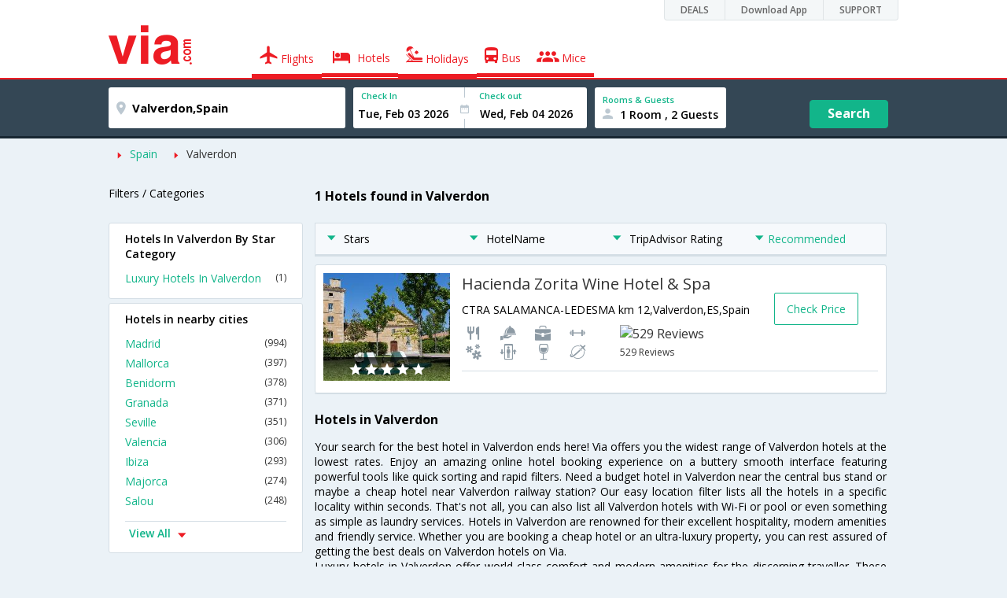

--- FILE ---
content_type: text/html
request_url: https://in.via.com/hotels/spain/hotels-in-valverdon
body_size: 23903
content:
<!doctype html><!--Set search box parameters--><html><head><meta http-equiv=Content-Type content="text/html; charset=utf-8"><meta charset=utf-8><meta name=format-detection content="telephone=no"><meta name=viewport content="width=device-width,initial-scale=1"><meta name=date content="Sat Jan 06 2018 08:01:47 GMT+0530 (IST)"><link href="//fonts.googleapis.com/css?family=Open+Sans:400,600,700,300,100" rel=stylesheet type=text/css><link rel=icon type=image/x-icon href=//images.via.com/static/img/general/favicon.ico><link rel=stylesheet href=//images.via.com/static/seo/static/stylesheets/via-seo.min.css><meta name=description content="Choose from 1 hotels in Valverdon. Use Code HOTEL70 & save up to 70% on hotel bookings. Check Valverdon hotel price,reviews & pictures. "><meta name=keywords content="Valverdon Hotels, Hotels in Valverdon, Valverdon Hotel, Hotel in Valverdon , Book Rooms in Valverdon, Best Hotels in Valverdon, Valverdon Hotels Booking Online"><meta name=DC.title content="1 Hotels in Valverdon.Book Valverdon Hotels Online|Via.com"><meta name=twitter:title content="1 Hotels in Valverdon.Book Valverdon Hotels Online|Via.com"><meta name=twitter:description content="Choose from 1 hotels in Valverdon. Use Code HOTEL70 & save up to 70% on hotel bookings. Check Valverdon hotel price,reviews & pictures."><meta name=og:title content=" 1 Hotels in Valverdon.Book Valverdon Hotels Online|Via.com"><meta name=og:description content="Choose from 1 hotels in Valverdon. Use Code HOTEL70 & save up to 70% on hotel bookings. Check Valverdon hotel price,reviews & pictures."><meta name=title content="1 Hotels in Valverdon.Book Valverdon Hotels Online|Via.com"><title>1 Hotels in Valverdon.Book Valverdon Hotels Online|Via.com</title><!-- Google Tag Manager --><script>_vaGTM = [];</script><script>(function(w,d,s,l,i){w[l]=w[l]||[];w[l].push({'gtm.start':
    new Date().getTime(),event:'gtm.js'});var f=d.getElementsByTagName(s)[0],
    j=d.createElement(s),dl=l!='dataLayer'?'&l='+l:'';j.async=true;j.src=
    'https://www.googletagmanager.com/gtm.js?id='+i+dl;f.parentNode.insertBefore(j,f);
})(window,document,'script','_vaGTM','GTM-TL9VJSJ');</script><!-- End Google Tag Manager --><script>var pageOpts = pageOpts || {};
    pageOpts.env = "in";
    pageOpts.viewType = 'DESKTOP';
    pageOpts.currency = 'INR';
    pageOpts.currentEnv = "in";
    pageOpts.sysDate = '';
    pageOpts.isB2CEnv = true;
    pageOpts.pageId = "HOTEL_TEMPLATE__HOTELS_IN_REGION";
    pageOpts.productType = "Hotel";
    pageOpts.pageType = "seo";
    pageOpts.accessToken = "553f5767-373f-4d98-9e6d-08fa87400a42";
    if (_vaGTM) {
        _vaGTM.push({pageOpts: pageOpts});
    }</script></head><body style="background-color: #ebf2f7"><header class="header u_white productsNav u_borderBottom u_gen-border-Btm-Red flt-wth m-hde"><div class=container><div class="row u_inlineblk u_width100 u_floatL"><div class="col-m-12 u_padL0 u_padR0"><div class="u_textR u_posR col-m-12 u_padL0 u_padR0"><div class="u_dispTable u_floatR hdr-curve-stick-border"><div class=customerNav><div><div class="element jsCustomerNavEl hideFromCustomer" id=DEALS><i class=secNavIcon></i> <a class=elementPad target=_blank href=/offers>DEALS</a></div><div class="element jsCustomerNavEl hideFromCustomer" id=DownloadApp><i class=secNavIcon></i> <a class=elementPad target=_blank href="http://play.google.com/store/apps/details?id=app.via&referrer=utm-country%3Did%26utm_source%3dHeader">Download App</a></div><div class="element jsCustomerNavEl hideFromCustomer" id=SUPPORT><i class=secNavIcon></i> <a class=elementPad target=_blank href=/contact-us>SUPPORT</a></div></div></div></div></div></div></div><div class="col-m-12 u_padL0 u_padR0"><div class="u_inlineblk col-m-2 u_padL0"><span class="icon-ViaLogo u_font50 u_clViaRed"></span></div><div class="u_inlineblk u_font14 col-m-10"><div class="u_padT16 u_clBlacklightbase hover-red u_font14 u_cursPoint u_floatL"><a class="u_txtDecoNone u_floatL product active" href=/flight-tickets><span class="u_pad10 u_floatL"><span class="icon nav-weight icon-flightProductNav"></span> Flights</span></a></div><div class="u_padT16 u_clBlacklightbase hover-red u_font14 u_cursPoint u_floatL"><a class="u_txtDecoNone u_floatL product active" href=/hotels><span class="u_pad10 u_floatL"><span class="icon nav-weight icon-hotelProductNav"></span> Hotels</span></a></div><div class="u_padT16 u_clBlacklightbase hover-red u_font14 u_cursPoint u_floatL"><a class="u_txtDecoNone u_floatL product active" href=/holidays><span class="u_pad10 u_floatL"><span class="icon nav-weight icon-holidayProductNav"></span> Holidays</span></a></div><div class="u_padT16 u_clBlacklightbase hover-red u_font14 u_cursPoint u_floatL"><a class="u_txtDecoNone u_floatL product active" href=/bus-tickets><span class="u_pad10 u_floatL"><span class="icon nav-weight icon-busProductNav"></span> Bus</span></a></div><div class="u_padT16 u_clBlacklightbase hover-red u_font14 u_cursPoint u_floatL"><a class="u_txtDecoNone u_floatL product active" href=/mice><span class="u_pad10 u_floatL"><span class="icon nav-weight icon-miceProductNav"></span> Mice</span></a></div></div></div></div></header><div class=d-hde><div class=via-m-header role=banner><a href=/hotels/ class="via-header-cell via-logo-cell" data-ajax=false data-role=none target=_blank><span class=icon-ViaLogo></span> </a><span class="via-header-cell via-header-cell-text">Hotels </span><a href=/hotels/ class="via-header-cell via-logo-cell" data-ajax=false data-role=none style=float:right target=_blank><span class=icon-Search></span></a></div></div><div style=display:none class=isHomePageAv>{"isHomePage":true}</div><div style=display:none class=js-searchBoxOpts id=js-searchBoxOpts>{}</div><div style=display:none id=environmentVars>{}</div><div class="package-part v-bgbody flt-wth resBody" style="margin-bottom: 50px"><div class="modifySearchHotel wide isFixed m-hde"><!--Set search box parameters--><div class="searchBoxWide recentSearch m-hde"><div class=container><div class=content><form name=hotelSearchForm class="hotelSearchForm u_mar0"><div style=display:none id=environmentVars>""</div><div class=panel><div class="singleLineSBox flex justify-between item-center"><div class="SLElement destn flex direction-row u_width30"><div class="locationInputIcon flex justify-center item-center"><div class=location-icon></div></div><input type=text class="u_padL0 ui-autocomplete-input" name=destination placeholder="Enter City, Area or Hotel Name" id=destination value=Valverdon,Spain tabindex=1 autocomplete=off> <input type=hidden class=destinationCode value=5C41275></div><div class=SLElement><div class="u_inlineBlk flex justify-center direction-column dateCont cInDateCont" style=""><label class="u_clViaGreen u_font11 u_padL10 u_fontW600">Check In</label><input type=text class="u_padL10 u_padB0" placeholder="Select Check In Date" readonly="" name=checkIn id=checkIn tabindex=2 data-date="" value=""><div class="cal-arrow cIn"></div></div><div class="u_inlineBlk calIconHolder" style=width:13px><div class=calendar-icon></div></div><div class="u_inlineBlk flex justify-center direction-column dateCont cOutDateCont" style=""><label class="u_clViaGreen u_font11 u_padL5 u_fontW600">Check out</label><input type=text class=u_padB0 placeholder="Select Check Out Date" readonly="" name=checkOut id=checkOut data-date="" value=""><div class="cal-arrow cOut"></div></div></div><div class=SLElement><div class="element-room u_width100 flex justify-center direction-column"><label class="u_clViaGreen u_font11 u_padL10 u_fontW600 u_textCapitalize">Rooms &amp; Guests</label><div class="hotelRoomDropDown js-room u_padL10 u_padR10"><span class=person-icon></span> <span class="roomGuestCount u_font14 u_fontW600">1 Room, 2 Guests</span> <span class=drop-icon></span></div></div><div class=roomConfig style="display: none"><div class=roomConfigHeader><div class=arrow></div><div class=text>Enter guest details per room</div><div class=close></div></div><input type=hidden class=js-roomSelected value=selected><div class=roomConfigBody data-room=1 data-maxroom=8><div class=roomDiv id=room1><div class=roomNoDiv><span class=roomNumber>Room 1</span><span class="removeRoom via-processed">Remove Room</span></div><div class="counter-element adult js-count via-processed"><label>ADULTS <span>12+ Yrs</span></label><div><div class=minus>-</div><div class=count data-max=10 data-min=1>2</div><div class=plus>+</div></div></div><div class="counter-element child js-count via-processed"><label>CHILDREN <span>2 - 12 Yrs</span></label><div><div class=minus>-</div><div class=count data-max=3 data-min=0>0</div><div class=plus>+</div></div></div><div class=childAgeSelectContainer></div></div></div><div class=roomConfigFooter><div class=addRoom><span class=add-icon></span> Add Rooms</div><div class=done>Done!</div><div class=cancel>Cancel</div></div></div><div class="roomDiv cloneRoom"><div class=roomNoDiv><span class=roomNumber>Room 1</span><span class=removeRoom>Remove Room</span></div><div class="counter-element adult js-count"><label>ADULTS <span>12+ Yrs</span></label><div><div class=minus>-</div><div class=count data-max=10 data-min=1>1</div><div class=plus>+</div></div></div><div class="counter-element child js-count"><label>CHILDREN <span>2 - 12 Yrs</span></label><div><div class=minus>-</div><div class=count data-max=3 data-min=0>0</div><div class=plus>+</div></div></div><div class=childAgeSelectContainer></div></div><div class="childAge cloneChildAge"><p class="ageChildNo u_font12 u_fontW600 u_marB0"><span class=ageLabel>AGE</span>: Child</p><label class=customSBox><select><option value=1>1</option><option value=2>2</option><option value=3>3</option><option value=4>4</option><option value=5>5</option><option value=6>6</option><option value=7>7</option><option value=8>8</option><option value=9>9</option><option value=10>10</option><option value=11>11</option><option value=12>12</option></select></label></div></div><div class="flex self-end justify-center u_font12 u_clViaGreen"><div class=js-more-opts style="visibility: hidden">More options<span class="more-opts-icon u_marL5"></span></div><div class=more-opts-div><div class=more-opts-hdr><div class=arrow></div><div class=text>Optionals</div><div class=close></div></div><div class=more-opts-bd><div class="element countryBox"><p class=u_marB0>Nationality</p><label class=customSBox><select id=nationalityCountry><option value=137 selected="">India</option><option value=165138>United States of America</option><option value=164981>United Kingdom</option><option value=165021>France</option><option value=165038>China</option><option value=165167>Canada</option><option value=165168>Italy</option><option value=165177>Germany</option><option value=-1>Other</option></select></label></div><div class="element countryBox"><p class=u_marB0>Residence</p><label class=customSBox><select id=residenceCountry><option value=137 selected="">India</option><option value=165138>United States of America</option><option value=164981>United Kingdom</option><option value=165021>France</option><option value=165038>China</option><option value=165167>Canada</option><option value=165168>Italy</option><option value=165177>Germany</option><option value=-1>Other</option></select></label></div></div></div></div><div class="search-hotel flex self-end justify-center item-center">Search</div></div></div></form></div></div></div></div><div class="package-part v-bgbody flt-wth"><div class="container m-container-fld"><div class=row><div class="col-m-12 col-x-12 u_padL0 m-padR0"><!--topSeoLinks--><ul class="u_padL0 u_font14 u_mar0"><!--<li class="u_padtb10lr0"><a href="" class="u_clViaGreen"> Hotels in Bangalore</a></li>--><li class=u_pad10 style="float: left"><i class="icon-ArrowRightSmall2 u_font8 u_clViaRed u_padR5"></i> <a href=/hotels/Spain class=u_clViaGreen>Spain</a></li><!--<li class="u_padtb10lr0"><a href="" class="u_clViaGreen"> Hotels in Bangalore</a></li>--><li class=u_pad10 style="float: left"><i class="icon-ArrowRightSmall2 u_font8 u_clViaRed u_padR5"></i> <a href=/hotels/spain/hotels-in-valverdon class="">Valverdon</a></li></ul></div><div class="col-m-12 col-x-12 u_padL0 m-padR0"><div class="Packag-details-part flt-wth m-padT0"><div class="col-m-3 u_padL0 u_padR0 m-hde"><div class="u_font14 u_marT10 u_marB5 u_lnht3">Filters / Categories</div></div><div class="col-m-9 m-hde"><h1 class="u_font16 u_marT10 u_marB5 u_lnht3">1 Hotels found in Valverdon</h1></div><div class="col-m-9 col-x-12 col-m-push-3 m-padR0 u_padR0 m-padL0"><div class="package-details-itms m-bg-wte flt-wth u_padT5"><div class="col-m-12 col-x-12 u_padL0 u_padR0"><div class="col-m-12 col-x-12 u_padL0 u_padR0 m-hde"><div class="star-filter flt-wth"><div class=col-m-3><span class="u_floatL u_font14"><i class="icon-ArrowDownSmall u_floatL u_font6 u_padR10 u_padT5 u_clViaGreen"></i>Stars</span></div><div class=col-m-3><span class="u_floatL u_font14"><i class="icon-ArrowDownSmall u_floatL u_font6 u_padR10 u_padT5 u_clViaGreen"></i>HotelName</span></div><div class=col-m-3><span class="u_floatL u_font14"><i class="icon-ArrowDownSmall u_floatL u_font6 u_padR10 u_padT5 u_clViaGreen"></i>TripAdvisor Rating</span></div><div class=col-m-3><span class="u_floatL u_font14 u_clViaGreen"><i class="icon-ArrowDownSmall u_floatL u_font6 u_padR5 u_padT5"></i>Recommended</span></div></div></div><!-- Hotel result div--><div class="box flt-wth u_pad10 u_marT10 m-bdr-wth hotelNumber-1 js-hotel" data-hotelnumber=1 data-h_id=632090><div class="col-m-3 col-x-4 u_padL0"><a href=/hotels/hacienda-zorita-wine-hotel-&-spa-632090 class="u_floatL u_posR"><img src=https://images4.via.com/static/hotel/images/26/632090/632090_0_t.jpg class=img-responsive alt="Hacienda Zorita Wine Hotel & Spa"><div class="u_posA stare-rating-part u_textC u_width100 u_pad10"><span><i class="icon-RateStar m-font14 u_clWhite"></i> <i class="icon-RateStar m-font14 u_clWhite"></i> <i class="icon-RateStar m-font14 u_clWhite"></i> <i class="icon-RateStar m-font14 u_clWhite"></i> <i class="icon-RateStar m-font14 u_clWhite"></i></span></div></a></div><div class="col-m-9 col col-x-8 u_padL0 u_padR0"><div class="border-bottom m-bdr-btm0 flt-wth"><div class="col-m-9 col-x-12 x-9 u_padL0"><div class=flt-wth><a href=/hotels/hacienda-zorita-wine-hotel-&-spa-632090 class="u_ellipsis u_dispBlock u_txtDecoNone u_padB10 u_font20 u_width100"><span>Hacienda Zorita Wine Hotel & Spa</span></a> <span class="u_dispBlock u_font14 u_width100 u_padB10 u_ellipsis">CTRA SALAMANCA-LEDESMA km 12,Valverdon,ES,Spain</span> <span class="flt-wth u_padB10"><span class="u_floatL u_width50 m-hde"><i class="amen42 u_font20 u_padL5 u_flt-gry"></i> <i class="amen43 u_font20 u_padL5 u_flt-gry"></i> <i class="amen7 u_font20 u_padL5 u_flt-gry"></i> <i class="amen23 u_font20 u_padL5 u_flt-gry"></i> <i class="amen49 u_font20 u_padL5 u_flt-gry"></i> <i class="amen19 u_font20 u_padL5 u_flt-gry"></i> <i class="amen6 u_font20 u_padL5 u_flt-gry"></i> <i class="amen52 u_font20 u_padL5 u_flt-gry"></i> </span><a href=# class="u_floatL u_width50 u_txtDecoNone m-padL0 m-container-fld u_padL10"><img src=https://www.tripadvisor.com/img/cdsi/img2/ratings/traveler/4.5-15902-5.png class=u_height15 alt="529 Reviews"><br><span class="u_font12 m-floatR m-clr-grn">529 Reviews</span></a></span></div></div><div class="col-m-3 col-x-3 u_padL0 u_padR0 m-hde"><div class="u_floatL u_font14 bdr-grn-btn u_marT25 js-more-hotel" data-h_id=632090 style="cursor: pointer">Check Price</div></div></div></div></div><!--From cms, dynamic data--><div class="package-guidance-part flt-wth border-top m-padL15 m-padR15"><h4 class="u_font16 u_marB0">Hotels in Valverdon</h4><p class="u_font14 u_textJ ques">Your search for the best hotel in Valverdon ends here! Via offers you the widest range of Valverdon hotels at the lowest rates. Enjoy an amazing online hotel booking experience on a buttery smooth interface featuring powerful tools like quick sorting and rapid filters. Need a budget hotel in Valverdon near the central bus stand or maybe a cheap hotel near Valverdon railway station? Our easy location filter lists all the hotels in a specific locality within seconds. That's not all, you can also list all Valverdon hotels with Wi-Fi or pool or even something as simple as laundry services. Hotels in Valverdon are renowned for their excellent hospitality, modern amenities and friendly service. Whether you are booking a cheap hotel or an ultra-luxury property, you can rest assured of getting the best deals on Valverdon hotels on Via.<br>Luxury hotels in Valverdon offer world class comfort and modern amenities for the discerning traveller. These hotels are often equipped with state-of-the-art audio/video entertainment systems, conference and banquet halls, lounge bars and heated swimming pools. Mid range hotels in Valverdon offer the perfect balance of value and luxury. These hotels offer amenities like air-conditioned rooms, laundry services, Wi-Fi connectivity, house keeping and swimming pool. The cheap and budget hotels in Valverdon are mostly located near the railway station and central bus stand. They offer excellent value for money and is a good option for backpackers and budget travellers looking for a frill-free stay at rock bottom prices. Via.com lists the largest number of cheap and budget hotels in Valverdon, so you can choose the best budget hotel in Valverdon in your preferred location.<br>Booking a hotel on Via offers you several benefits like zero cancellation fee, instant confirmation, easy cancellation/refund and 24/7 customer support. Enjoy the fastest, easiest and simplest online hotel booking experience only on Via.com!</p></div><!--End hotel result div--></div></div></div><div class="col-m-3 col-x-12 col-m-pull-9 u_padL0 u_padR0 m-padL15 m-padR15"><!--Left SEO Links--><div class="box u_padtb10lr20 u_marT5 u_floatL"><h2 class="u_font14 u_floatL u_dispBlock u_padB12 u_fontW600 u_mar0">Hotels In Valverdon By Star Category</h2><a href=/hotels/spain/luxury-hotels-in-valverdon class="u_font14 u_fontW400 u_padB6 flt-wth u_clViaGreen u_txtDecoNone link-no-1" target=_blank>Luxury Hotels In Valverdon <span class="u_floatR u_clBlack u_font12">(1)</span></a></div><div class="box u_padtb10lr20 u_marT5 u_floatL"><h2 class="u_font14 u_floatL u_dispBlock u_padB12 u_fontW600 u_mar0">Hotels in nearby cities</h2><a href=/hotels/spain/hotels-in-madrid class="u_font14 u_fontW400 u_padB6 flt-wth u_clViaGreen u_txtDecoNone link-no-5" target=_blank>Madrid <span class="u_floatR u_clBlack u_font12">(994)</span></a> <a href=/hotels/spain/hotels-in-mallorca class="u_font14 u_fontW400 u_padB6 flt-wth u_clViaGreen u_txtDecoNone link-no-5" target=_blank>Mallorca <span class="u_floatR u_clBlack u_font12">(397)</span></a> <a href=/hotels/spain/hotels-in-benidorm class="u_font14 u_fontW400 u_padB6 flt-wth u_clViaGreen u_txtDecoNone link-no-5" target=_blank>Benidorm <span class="u_floatR u_clBlack u_font12">(378)</span></a> <a href=/hotels/spain/hotels-in-granada class="u_font14 u_fontW400 u_padB6 flt-wth u_clViaGreen u_txtDecoNone link-no-5" target=_blank>Granada <span class="u_floatR u_clBlack u_font12">(371)</span></a> <a href=/hotels/spain/hotels-in-seville class="u_font14 u_fontW400 u_padB6 flt-wth u_clViaGreen u_txtDecoNone link-no-5" target=_blank>Seville <span class="u_floatR u_clBlack u_font12">(351)</span></a> <a href=/hotels/spain/hotels-in-valencia class="u_font14 u_fontW400 u_padB6 flt-wth u_clViaGreen u_txtDecoNone link-no-5" target=_blank>Valencia <span class="u_floatR u_clBlack u_font12">(306)</span></a> <a href=/hotels/spain/hotels-in-ibiza class="u_font14 u_fontW400 u_padB6 flt-wth u_clViaGreen u_txtDecoNone link-no-5" target=_blank>Ibiza <span class="u_floatR u_clBlack u_font12">(293)</span></a> <a href=/hotels/spain/hotels-in-majorca class="u_font14 u_fontW400 u_padB6 flt-wth u_clViaGreen u_txtDecoNone link-no-5" target=_blank>Majorca <span class="u_floatR u_clBlack u_font12">(274)</span></a> <a href=/hotels/spain/hotels-in-salou class="u_font14 u_fontW400 u_padB6 flt-wth u_clViaGreen u_txtDecoNone link-no-5" target=_blank>Salou <span class="u_floatR u_clBlack u_font12">(248)</span></a> <a href=/hotels/spain/hotels-in-malaga class="u_font14 u_fontW400 u_padB6 flt-wth u_clViaGreen u_txtDecoNone more-links link-no-5" target=_blank>Malaga <span class="u_floatR u_clBlack u_font12">(243)</span></a> <a href=/hotels/spain/hotels-in-gran-canaria class="u_font14 u_fontW400 u_padB6 flt-wth u_clViaGreen u_txtDecoNone more-links link-no-5" target=_blank>Gran Canaria <span class="u_floatR u_clBlack u_font12">(241)</span></a> <a href=/hotels/spain/hotels-in-lloret-de-mar class="u_font14 u_fontW400 u_padB6 flt-wth u_clViaGreen u_txtDecoNone more-links link-no-5" target=_blank>Lloret De Mar <span class="u_floatR u_clBlack u_font12">(218)</span></a> <a href=/hotels/spain/hotels-in-murcia class="u_font14 u_fontW400 u_padB6 flt-wth u_clViaGreen u_txtDecoNone more-links link-no-5" target=_blank>Murcia <span class="u_floatR u_clBlack u_font12">(183)</span></a> <a href=/hotels/spain/hotels-in-costa-del-sol class="u_font14 u_fontW400 u_padB6 flt-wth u_clViaGreen u_txtDecoNone more-links link-no-5" target=_blank>Costa Del Sol <span class="u_floatR u_clBlack u_font12">(166)</span></a> <a href=/hotels/spain/hotels-in-alicante class="u_font14 u_fontW400 u_padB6 flt-wth u_clViaGreen u_txtDecoNone more-links link-no-5" target=_blank>Alicante <span class="u_floatR u_clBlack u_font12">(163)</span></a> <a href=/hotels/spain/hotels-in-tenerife class="u_font14 u_fontW400 u_padB6 flt-wth u_clViaGreen u_txtDecoNone more-links link-no-5" target=_blank>Tenerife <span class="u_floatR u_clBlack u_font12">(158)</span></a> <a href=/hotels/spain/hotels-in-marbella class="u_font14 u_fontW400 u_padB6 flt-wth u_clViaGreen u_txtDecoNone more-links link-no-5" target=_blank>Marbella <span class="u_floatR u_clBlack u_font12">(156)</span></a> <a href=/hotels/spain/hotels-in-costa-brava-y-costa-barcelona-maresme class="u_font14 u_fontW400 u_padB6 flt-wth u_clViaGreen u_txtDecoNone more-links link-no-5" target=_blank>Costa Brava Y Costa Barcelona-maresme <span class="u_floatR u_clBlack u_font12">(152)</span></a> <a href=/hotels/spain/hotels-in-lanzarote class="u_font14 u_fontW400 u_padB6 flt-wth u_clViaGreen u_txtDecoNone more-links link-no-5" target=_blank>Lanzarote <span class="u_floatR u_clBlack u_font12">(151)</span></a> <a href=/hotels/spain/hotels-in-girona class="u_font14 u_fontW400 u_padB6 flt-wth u_clViaGreen u_txtDecoNone more-links link-no-5" target=_blank>Girona <span class="u_floatR u_clBlack u_font12">(139)</span></a> <a href=/hotels/spain/hotels-in-pontevedra class="u_font14 u_fontW400 u_padB6 flt-wth u_clViaGreen u_txtDecoNone more-links link-no-5" target=_blank>Pontevedra <span class="u_floatR u_clBlack u_font12">(130)</span></a> <a href=/hotels/spain/hotels-in-cordoba class="u_font14 u_fontW400 u_padB6 flt-wth u_clViaGreen u_txtDecoNone more-links link-no-5" target=_blank>Cordoba <span class="u_floatR u_clBlack u_font12">(124)</span></a> <a href=/hotels/spain/hotels-in-santiago-de-compostela class="u_font14 u_fontW400 u_padB6 flt-wth u_clViaGreen u_txtDecoNone more-links link-no-5" target=_blank>Santiago De Compostela <span class="u_floatR u_clBlack u_font12">(123)</span></a> <a href=/hotels/spain/hotels-in-almeria class="u_font14 u_fontW400 u_padB6 flt-wth u_clViaGreen u_txtDecoNone more-links link-no-5" target=_blank>Almeria <span class="u_floatR u_clBlack u_font12">(122)</span></a> <a href=/hotels/spain/hotels-in-nerja class="u_font14 u_fontW400 u_padB6 flt-wth u_clViaGreen u_txtDecoNone more-links link-no-5" target=_blank>Nerja <span class="u_floatR u_clBlack u_font12">(121)</span></a> <a href=/hotels/spain/hotels-in-calvia class="u_font14 u_fontW400 u_padB6 flt-wth u_clViaGreen u_txtDecoNone more-links link-no-5" target=_blank>Calvia <span class="u_floatR u_clBlack u_font12">(115)</span></a> <a href=/hotels/spain/hotels-in-fuerteventura class="u_font14 u_fontW400 u_padB6 flt-wth u_clViaGreen u_txtDecoNone more-links link-no-5" target=_blank>Fuerteventura <span class="u_floatR u_clBlack u_font12">(114)</span></a> <a href=/hotels/spain/hotels-in-zaragoza class="u_font14 u_fontW400 u_padB6 flt-wth u_clViaGreen u_txtDecoNone more-links link-no-5" target=_blank>Zaragoza <span class="u_floatR u_clBlack u_font12">(112)</span></a> <a href=/hotels/spain/hotels-in-torremolinos class="u_font14 u_fontW400 u_padB6 flt-wth u_clViaGreen u_txtDecoNone more-links link-no-5" target=_blank>Torremolinos <span class="u_floatR u_clBlack u_font12">(107)</span></a> <a href=/hotels/spain/hotels-in-roses class="u_font14 u_fontW400 u_padB6 flt-wth u_clViaGreen u_txtDecoNone more-links link-no-5" target=_blank>Roses <span class="u_floatR u_clBlack u_font12">(107)</span></a> <a href=/hotels/spain/hotels-in-san-bartolome-de-tirajana class="u_font14 u_fontW400 u_padB6 flt-wth u_clViaGreen u_txtDecoNone more-links link-no-5" target=_blank>San Bartolome De Tirajana <span class="u_floatR u_clBlack u_font12">(106)</span></a> <a href=/hotels/spain/hotels-in-peniscola class="u_font14 u_fontW400 u_padB6 flt-wth u_clViaGreen u_txtDecoNone more-links link-no-5" target=_blank>Peniscola <span class="u_floatR u_clBlack u_font12">(104)</span></a> <a href=/hotels/spain/hotels-in-toledo class="u_font14 u_fontW400 u_padB6 flt-wth u_clViaGreen u_txtDecoNone more-links link-no-5" target=_blank>Toledo <span class="u_floatR u_clBlack u_font12">(103)</span></a> <a href=/hotels/spain/hotels-in-playa-de-palma class="u_font14 u_fontW400 u_padB6 flt-wth u_clViaGreen u_txtDecoNone more-links link-no-5" target=_blank>Playa De Palma <span class="u_floatR u_clBlack u_font12">(96)</span></a> <a href=/hotels/spain/hotels-in-tarragona class="u_font14 u_fontW400 u_padB6 flt-wth u_clViaGreen u_txtDecoNone more-links link-no-5" target=_blank>Tarragona <span class="u_floatR u_clBlack u_font12">(88)</span></a> <a href=/hotels/spain/hotels-in-san-sebastian class="u_font14 u_fontW400 u_padB6 flt-wth u_clViaGreen u_txtDecoNone more-links link-no-5" target=_blank>San Sebastian <span class="u_floatR u_clBlack u_font12">(86)</span></a> <a href=/hotels/spain/hotels-in-bilbao class="u_font14 u_fontW400 u_padB6 flt-wth u_clViaGreen u_txtDecoNone more-links link-no-5" target=_blank>Bilbao <span class="u_floatR u_clBlack u_font12">(84)</span></a> <a href=/hotels/spain/hotels-in-cambrils class="u_font14 u_fontW400 u_padB6 flt-wth u_clViaGreen u_txtDecoNone more-links link-no-5" target=_blank>Cambrils <span class="u_floatR u_clBlack u_font12">(84)</span></a> <a href=/hotels/spain/hotels-in-cantabria class="u_font14 u_fontW400 u_padB6 flt-wth u_clViaGreen u_txtDecoNone more-links link-no-5" target=_blank>Cantabria <span class="u_floatR u_clBlack u_font12">(83)</span></a> <a href=/hotels/spain/hotels-in-salamanca class="u_font14 u_fontW400 u_padB6 flt-wth u_clViaGreen u_txtDecoNone more-links link-no-5" target=_blank>Salamanca <span class="u_floatR u_clBlack u_font12">(83)</span></a> <a href=/hotels/spain/hotels-in-sitges class="u_font14 u_fontW400 u_padB6 flt-wth u_clViaGreen u_txtDecoNone more-links link-no-5" target=_blank>Sitges <span class="u_floatR u_clBlack u_font12">(83)</span></a> <a href=/hotels/spain/hotels-in-adeje class="u_font14 u_fontW400 u_padB6 flt-wth u_clViaGreen u_txtDecoNone more-links link-no-5" target=_blank>Adeje <span class="u_floatR u_clBlack u_font12">(82)</span></a> <a href=/hotels/spain/hotels-in-mogan class="u_font14 u_fontW400 u_padB6 flt-wth u_clViaGreen u_txtDecoNone more-links link-no-5" target=_blank>Mogan <span class="u_floatR u_clBlack u_font12">(80)</span></a> <a href=/hotels/spain/hotels-in-tossa-de-mar class="u_font14 u_fontW400 u_padB6 flt-wth u_clViaGreen u_txtDecoNone more-links link-no-5" target=_blank>Tossa De Mar <span class="u_floatR u_clBlack u_font12">(79)</span></a> <a href=/hotels/spain/hotels-in-burgos class="u_font14 u_fontW400 u_padB6 flt-wth u_clViaGreen u_txtDecoNone more-links link-no-5" target=_blank>Burgos <span class="u_floatR u_clBlack u_font12">(79)</span></a> <a href=/hotels/spain/hotels-in-fuengirola class="u_font14 u_fontW400 u_padB6 flt-wth u_clViaGreen u_txtDecoNone more-links link-no-5" target=_blank>Fuengirola <span class="u_floatR u_clBlack u_font12">(77)</span></a> <a href=/hotels/spain/hotels-in-sant-josep-de-sa-talaia class="u_font14 u_fontW400 u_padB6 flt-wth u_clViaGreen u_txtDecoNone more-links link-no-5" target=_blank>Sant Josep De Sa Talaia <span class="u_floatR u_clBlack u_font12">(76)</span></a> <a href=/hotels/spain/hotels-in-puerto-de-la-cruz class="u_font14 u_fontW400 u_padB6 flt-wth u_clViaGreen u_txtDecoNone more-links link-no-5" target=_blank>Puerto De La Cruz <span class="u_floatR u_clBlack u_font12">(76)</span></a> <a href=/hotels/spain/hotels-in-conil-de-la-frontera class="u_font14 u_fontW400 u_padB6 flt-wth u_clViaGreen u_txtDecoNone more-links link-no-5" target=_blank>Conil De La Frontera <span class="u_floatR u_clBlack u_font12">(74)</span></a> <a href=/hotels/spain/hotels-in-huelva class="u_font14 u_fontW400 u_padB6 flt-wth u_clViaGreen u_txtDecoNone more-links link-no-5" target=_blank>Huelva <span class="u_floatR u_clBlack u_font12">(73)</span></a> <a href=/hotels/spain/hotels-in-estepona class="u_font14 u_fontW400 u_padB6 flt-wth u_clViaGreen u_txtDecoNone more-links link-no-5" target=_blank>Estepona <span class="u_floatR u_clBlack u_font12">(72)</span></a> <a href=/hotels/spain/hotels-in-calpe class="u_font14 u_fontW400 u_padB6 flt-wth u_clViaGreen u_txtDecoNone more-links link-no-5" target=_blank>Calpe <span class="u_floatR u_clBlack u_font12">(72)</span></a> <a href=/hotels/spain/hotels-in-playa-blanca class="u_font14 u_fontW400 u_padB6 flt-wth u_clViaGreen u_txtDecoNone more-links link-no-5" target=_blank>Playa Blanca <span class="u_floatR u_clBlack u_font12">(71)</span></a> <a href=/hotels/spain/hotels-in-benalmadena class="u_font14 u_fontW400 u_padB6 flt-wth u_clViaGreen u_txtDecoNone more-links link-no-5" target=_blank>Benalmadena <span class="u_floatR u_clBlack u_font12">(68)</span></a> <a href=/hotels/spain/hotels-in-costa-brava class="u_font14 u_fontW400 u_padB6 flt-wth u_clViaGreen u_txtDecoNone more-links link-no-5" target=_blank>Costa Brava <span class="u_floatR u_clBlack u_font12">(67)</span></a> <a href=/hotels/spain/hotels-in-oviedo class="u_font14 u_fontW400 u_padB6 flt-wth u_clViaGreen u_txtDecoNone more-links link-no-5" target=_blank>Oviedo <span class="u_floatR u_clBlack u_font12">(65)</span></a> <a href=/hotels/spain/hotels-in-tias class="u_font14 u_fontW400 u_padB6 flt-wth u_clViaGreen u_txtDecoNone more-links link-no-5" target=_blank>Tias <span class="u_floatR u_clBlack u_font12">(63)</span></a> <a href=/hotels/spain/hotels-in-cadiz class="u_font14 u_fontW400 u_padB6 flt-wth u_clViaGreen u_txtDecoNone more-links link-no-5" target=_blank>Cadiz <span class="u_floatR u_clBlack u_font12">(62)</span></a> <a href=/hotels/spain/hotels-in-sanxenxo class="u_font14 u_fontW400 u_padB6 flt-wth u_clViaGreen u_txtDecoNone more-links link-no-5" target=_blank>Sanxenxo <span class="u_floatR u_clBlack u_font12">(61)</span></a> <a href=/hotels/spain/hotels-in-pamplona class="u_font14 u_fontW400 u_padB6 flt-wth u_clViaGreen u_txtDecoNone more-links link-no-5" target=_blank>Pamplona <span class="u_floatR u_clBlack u_font12">(60)</span></a> <a href=/hotels/spain/hotels-in-santander class="u_font14 u_fontW400 u_padB6 flt-wth u_clViaGreen u_txtDecoNone more-links link-no-5" target=_blank>Santander <span class="u_floatR u_clBlack u_font12">(58)</span></a> <a href=/hotels/spain/hotels-in-calella class="u_font14 u_fontW400 u_padB6 flt-wth u_clViaGreen u_txtDecoNone more-links link-no-5" target=_blank>Calella <span class="u_floatR u_clBlack u_font12">(58)</span></a> <a href=/hotels/spain/hotels-in-denia class="u_font14 u_fontW400 u_padB6 flt-wth u_clViaGreen u_txtDecoNone more-links link-no-5" target=_blank>Denia <span class="u_floatR u_clBlack u_font12">(58)</span></a> <a href=/hotels/spain/hotels-in-leon class="u_font14 u_fontW400 u_padB6 flt-wth u_clViaGreen u_txtDecoNone more-links link-no-5" target=_blank>Leon <span class="u_floatR u_clBlack u_font12">(57)</span></a> <a href=/hotels/spain/hotels-in-ronda class="u_font14 u_fontW400 u_padB6 flt-wth u_clViaGreen u_txtDecoNone more-links link-no-5" target=_blank>Ronda <span class="u_floatR u_clBlack u_font12">(57)</span></a> <a href=/hotels/spain/hotels-in-arona class="u_font14 u_fontW400 u_padB6 flt-wth u_clViaGreen u_txtDecoNone more-links link-no-5" target=_blank>Arona <span class="u_floatR u_clBlack u_font12">(56)</span></a> <a href=/hotels/spain/hotels-in-llanes class="u_font14 u_fontW400 u_padB6 flt-wth u_clViaGreen u_txtDecoNone more-links link-no-5" target=_blank>Llanes <span class="u_floatR u_clBlack u_font12">(55)</span></a> <a href=/hotels/spain/hotels-in-valladolid class="u_font14 u_fontW400 u_padB6 flt-wth u_clViaGreen u_txtDecoNone more-links link-no-5" target=_blank>Valladolid <span class="u_floatR u_clBlack u_font12">(55)</span></a> <a href=/hotels/spain/hotels-in-torrevieja class="u_font14 u_fontW400 u_padB6 flt-wth u_clViaGreen u_txtDecoNone more-links link-no-5" target=_blank>Torrevieja <span class="u_floatR u_clBlack u_font12">(55)</span></a> <a href=/hotels/spain/hotels-in-vigo class="u_font14 u_fontW400 u_padB6 flt-wth u_clViaGreen u_txtDecoNone more-links link-no-5" target=_blank>Vigo <span class="u_floatR u_clBlack u_font12">(54)</span></a> <a href=/hotels/spain/hotels-in-castellon class="u_font14 u_fontW400 u_padB6 flt-wth u_clViaGreen u_txtDecoNone more-links link-no-5" target=_blank>Castellon <span class="u_floatR u_clBlack u_font12">(52)</span></a> <a href=/hotels/spain/hotels-in-gijon class="u_font14 u_fontW400 u_padB6 flt-wth u_clViaGreen u_txtDecoNone more-links link-no-5" target=_blank>Gijon <span class="u_floatR u_clBlack u_font12">(51)</span></a> <a href=/hotels/spain/hotels-in-maspalomas class="u_font14 u_fontW400 u_padB6 flt-wth u_clViaGreen u_txtDecoNone more-links link-no-5" target=_blank>Maspalomas <span class="u_floatR u_clBlack u_font12">(49)</span></a> <a href=/hotels/spain/hotels-in-logrono class="u_font14 u_fontW400 u_padB6 flt-wth u_clViaGreen u_txtDecoNone more-links link-no-5" target=_blank>Logrono <span class="u_floatR u_clBlack u_font12">(48)</span></a> <a href=/hotels/spain/hotels-in-blanes class="u_font14 u_fontW400 u_padB6 flt-wth u_clViaGreen u_txtDecoNone more-links link-no-5" target=_blank>Blanes <span class="u_floatR u_clBlack u_font12">(48)</span></a> <a href=/hotels/spain/hotels-in-tarifa class="u_font14 u_fontW400 u_padB6 flt-wth u_clViaGreen u_txtDecoNone more-links link-no-5" target=_blank>Tarifa <span class="u_floatR u_clBlack u_font12">(48)</span></a> <a href=/hotels/spain/hotels-in-jerez-de-la-frontera class="u_font14 u_fontW400 u_padB6 flt-wth u_clViaGreen u_txtDecoNone more-links link-no-5" target=_blank>Jerez De La Frontera <span class="u_floatR u_clBlack u_font12">(48)</span></a> <a href=/hotels/spain/hotels-in-sant-antoni-de-portmany class="u_font14 u_fontW400 u_padB6 flt-wth u_clViaGreen u_txtDecoNone more-links link-no-5" target=_blank>Sant Antoni De Portmany <span class="u_floatR u_clBlack u_font12">(47)</span></a> <a href=/hotels/spain/hotels-in-santillana-del-mar class="u_font14 u_fontW400 u_padB6 flt-wth u_clViaGreen u_txtDecoNone more-links link-no-5" target=_blank>Santillana Del Mar <span class="u_floatR u_clBlack u_font12">(46)</span></a> <a href=/hotels/spain/hotels-in-altea class="u_font14 u_fontW400 u_padB6 flt-wth u_clViaGreen u_txtDecoNone more-links link-no-5" target=_blank>Altea <span class="u_floatR u_clBlack u_font12">(46)</span></a> <a href=/hotels/spain/hotels-in-alcudia class="u_font14 u_fontW400 u_padB6 flt-wth u_clViaGreen u_txtDecoNone more-links link-no-5" target=_blank>Alcudia <span class="u_floatR u_clBlack u_font12">(45)</span></a> <a href=/hotels/spain/hotels-in-cala-ratjada class="u_font14 u_fontW400 u_padB6 flt-wth u_clViaGreen u_txtDecoNone more-links link-no-5" target=_blank>Cala Ratjada <span class="u_floatR u_clBlack u_font12">(45)</span></a> <a href=/hotels/spain/hotels-in-yaiza class="u_font14 u_fontW400 u_padB6 flt-wth u_clViaGreen u_txtDecoNone more-links link-no-5" target=_blank>Yaiza <span class="u_floatR u_clBlack u_font12">(44)</span></a> <a href=/hotels/spain/hotels-in-jaen class="u_font14 u_fontW400 u_padB6 flt-wth u_clViaGreen u_txtDecoNone more-links link-no-5" target=_blank>Jaen <span class="u_floatR u_clBlack u_font12">(44)</span></a> <a href=/hotels/spain/hotels-in-chiclana-de-la-frontera class="u_font14 u_fontW400 u_padB6 flt-wth u_clViaGreen u_txtDecoNone more-links link-no-5" target=_blank>Chiclana De La Frontera <span class="u_floatR u_clBlack u_font12">(42)</span></a> <a href=/hotels/spain/hotels-in-la-coruna class="u_font14 u_fontW400 u_padB6 flt-wth u_clViaGreen u_txtDecoNone more-links link-no-5" target=_blank>La Coruna <span class="u_floatR u_clBlack u_font12">(42)</span></a> <a href=/hotels/spain/hotels-in-santanyi class="u_font14 u_fontW400 u_padB6 flt-wth u_clViaGreen u_txtDecoNone more-links link-no-5" target=_blank>Santanyi <span class="u_floatR u_clBlack u_font12">(42)</span></a> <a href=/hotels/spain/hotels-in-segovia class="u_font14 u_fontW400 u_padB6 flt-wth u_clViaGreen u_txtDecoNone more-links link-no-5" target=_blank>Segovia <span class="u_floatR u_clBlack u_font12">(42)</span></a> <a href=/hotels/spain/hotels-in-soria class="u_font14 u_fontW400 u_padB6 flt-wth u_clViaGreen u_txtDecoNone more-links link-no-5" target=_blank>Soria <span class="u_floatR u_clBlack u_font12">(41)</span></a> <a href=/hotels/spain/hotels-in-san-javier class="u_font14 u_fontW400 u_padB6 flt-wth u_clViaGreen u_txtDecoNone more-links link-no-5" target=_blank>San Javier <span class="u_floatR u_clBlack u_font12">(41)</span></a> <a href=/hotels/spain/hotels-in-santa-eulalia-del-rio class="u_font14 u_fontW400 u_padB6 flt-wth u_clViaGreen u_txtDecoNone more-links link-no-5" target=_blank>Santa Eulalia Del Rio <span class="u_floatR u_clBlack u_font12">(41)</span></a> <a href=/hotels/spain/hotels-in-pajara class="u_font14 u_fontW400 u_padB6 flt-wth u_clViaGreen u_txtDecoNone more-links link-no-5" target=_blank>Pajara <span class="u_floatR u_clBlack u_font12">(41)</span></a> <a href=/hotels/spain/hotels-in-ciudadela-de-menorca class="u_font14 u_fontW400 u_padB6 flt-wth u_clViaGreen u_txtDecoNone more-links link-no-5" target=_blank>Ciudadela De Menorca <span class="u_floatR u_clBlack u_font12">(40)</span></a> <a href=/hotels/spain/hotels-in-a-coruna class="u_font14 u_fontW400 u_padB6 flt-wth u_clViaGreen u_txtDecoNone more-links link-no-5" target=_blank>A Coruna <span class="u_floatR u_clBlack u_font12">(39)</span></a> <a href=/hotels/spain/hotels-in-el-puerto-de-santa-maria class="u_font14 u_fontW400 u_padB6 flt-wth u_clViaGreen u_txtDecoNone more-links link-no-5" target=_blank>El Puerto De Santa Maria <span class="u_floatR u_clBlack u_font12">(39)</span></a> <a href=/hotels/spain/hotels-in-formentera class="u_font14 u_fontW400 u_padB6 flt-wth u_clViaGreen u_txtDecoNone more-links link-no-5" target=_blank>Formentera <span class="u_floatR u_clBlack u_font12">(39)</span></a> <a href=/hotels/spain/hotels-in-teruel class="u_font14 u_fontW400 u_padB6 flt-wth u_clViaGreen u_txtDecoNone more-links link-no-5" target=_blank>Teruel <span class="u_floatR u_clBlack u_font12">(37)</span></a> <a href=/hotels/spain/hotels-in-mojacar class="u_font14 u_fontW400 u_padB6 flt-wth u_clViaGreen u_txtDecoNone more-links link-no-5" target=_blank>Mojacar <span class="u_floatR u_clBlack u_font12">(37)</span></a> <a href=/hotels/spain/hotels-in-avila class="u_font14 u_fontW400 u_padB6 flt-wth u_clViaGreen u_txtDecoNone more-links link-no-5" target=_blank>Avila <span class="u_floatR u_clBlack u_font12">(37)</span></a> <a href=/hotels/spain/hotels-in-begur class="u_font14 u_fontW400 u_padB6 flt-wth u_clViaGreen u_txtDecoNone more-links link-no-5" target=_blank>Begur <span class="u_floatR u_clBlack u_font12">(36)</span></a> <a href=/hotels/spain/hotels-in-sant-llorenc-des-cardassar class="u_font14 u_fontW400 u_padB6 flt-wth u_clViaGreen u_txtDecoNone more-links link-no-5" target=_blank>Sant Llorenc Des Cardassar <span class="u_floatR u_clBlack u_font12">(36)</span></a> <a href=/hotels/spain/hotels-in-puerto-del-carmen class="u_font14 u_fontW400 u_padB6 flt-wth u_clViaGreen u_txtDecoNone more-links link-no-5" target=_blank>Puerto Del Carmen <span class="u_floatR u_clBlack u_font12">(36)</span></a> <a href=/hotels/spain/hotels-in-mijas class="u_font14 u_fontW400 u_padB6 flt-wth u_clViaGreen u_txtDecoNone more-links link-no-5" target=_blank>Mijas <span class="u_floatR u_clBlack u_font12">(36)</span></a> <a href=/hotels/spain/hotels-in-cangas-de-onis class="u_font14 u_fontW400 u_padB6 flt-wth u_clViaGreen u_txtDecoNone more-links link-no-5" target=_blank>Cangas De Onis <span class="u_floatR u_clBlack u_font12">(35)</span></a> <a href=/hotels/spain/hotels-in-vera class="u_font14 u_fontW400 u_padB6 flt-wth u_clViaGreen u_txtDecoNone more-links link-no-5" target=_blank>Vera <span class="u_floatR u_clBlack u_font12">(35)</span></a> <a href=/hotels/spain/hotels-in-alcala-de-chivert class="u_font14 u_fontW400 u_padB6 flt-wth u_clViaGreen u_txtDecoNone more-links link-no-5" target=_blank>Alcala De Chivert <span class="u_floatR u_clBlack u_font12">(35)</span></a> <a href=/hotels/spain/hotels-in-almunecar class="u_font14 u_fontW400 u_padB6 flt-wth u_clViaGreen u_txtDecoNone more-links link-no-5" target=_blank>Almunecar <span class="u_floatR u_clBlack u_font12">(35)</span></a> <a href=/hotels/spain/hotels-in-las-palmas-de-gran-canaria class="u_font14 u_fontW400 u_padB6 flt-wth u_clViaGreen u_txtDecoNone more-links link-no-5" target=_blank>Las Palmas De Gran Canaria <span class="u_floatR u_clBlack u_font12">(35)</span></a> <a href=/hotels/spain/hotels-in-lleida class="u_font14 u_fontW400 u_padB6 flt-wth u_clViaGreen u_txtDecoNone more-links link-no-5" target=_blank>Lleida <span class="u_floatR u_clBlack u_font12">(34)</span></a> <a href=/hotels/spain/hotels-in-caceres class="u_font14 u_fontW400 u_padB6 flt-wth u_clViaGreen u_txtDecoNone more-links link-no-5" target=_blank>Caceres <span class="u_floatR u_clBlack u_font12">(34)</span></a> <a href=/hotels/spain/hotels-in-pollensa class="u_font14 u_fontW400 u_padB6 flt-wth u_clViaGreen u_txtDecoNone more-links link-no-5" target=_blank>Pollensa <span class="u_floatR u_clBlack u_font12">(33)</span></a> <a href=/hotels/spain/hotels-in-santa-margalida class="u_font14 u_fontW400 u_padB6 flt-wth u_clViaGreen u_txtDecoNone more-links link-no-5" target=_blank>Santa Margalida <span class="u_floatR u_clBlack u_font12">(33)</span></a> <a href=/hotels/spain/hotels-in-santa-susanna class="u_font14 u_fontW400 u_padB6 flt-wth u_clViaGreen u_txtDecoNone more-links link-no-5" target=_blank>Santa Susanna <span class="u_floatR u_clBlack u_font12">(33)</span></a> <a href=/hotels/spain/hotels-in-o-grove class="u_font14 u_fontW400 u_padB6 flt-wth u_clViaGreen u_txtDecoNone more-links link-no-5" target=_blank>O Grove <span class="u_floatR u_clBlack u_font12">(33)</span></a> <a href=/hotels/spain/hotels-in-teguise class="u_font14 u_fontW400 u_padB6 flt-wth u_clViaGreen u_txtDecoNone more-links link-no-5" target=_blank>Teguise <span class="u_floatR u_clBlack u_font12">(33)</span></a> <a href=/hotels/spain/hotels-in-huesca class="u_font14 u_fontW400 u_padB6 flt-wth u_clViaGreen u_txtDecoNone more-links link-no-5" target=_blank>Huesca <span class="u_floatR u_clBlack u_font12">(33)</span></a> <a href=/hotels/spain/hotels-in-gandia class="u_font14 u_fontW400 u_padB6 flt-wth u_clViaGreen u_txtDecoNone more-links link-no-5" target=_blank>Gandia <span class="u_floatR u_clBlack u_font12">(32)</span></a> <a href=/hotels/spain/hotels-in-vitoria class="u_font14 u_fontW400 u_padB6 flt-wth u_clViaGreen u_txtDecoNone more-links link-no-5" target=_blank>Vitoria <span class="u_floatR u_clBlack u_font12">(31)</span></a> <a href=/hotels/spain/hotels-in-avila class="u_font14 u_fontW400 u_padB6 flt-wth u_clViaGreen u_txtDecoNone more-links link-no-5" target=_blank>Avila <span class="u_floatR u_clBlack u_font12">(31)</span></a> <a href=/hotels/spain/hotels-in-oropesa class="u_font14 u_fontW400 u_padB6 flt-wth u_clViaGreen u_txtDecoNone more-links link-no-5" target=_blank>Oropesa <span class="u_floatR u_clBlack u_font12">(31)</span></a> <a href=/hotels/spain/hotels-in-caceres class="u_font14 u_fontW400 u_padB6 flt-wth u_clViaGreen u_txtDecoNone more-links link-no-5" target=_blank>Caceres <span class="u_floatR u_clBlack u_font12">(31)</span></a> <a href=/hotels/spain/hotels-in-roquetas-de-mar class="u_font14 u_fontW400 u_padB6 flt-wth u_clViaGreen u_txtDecoNone more-links link-no-5" target=_blank>Roquetas De Mar <span class="u_floatR u_clBlack u_font12">(31)</span></a> <a href=/hotels/spain/hotels-in-badajoz class="u_font14 u_fontW400 u_padB6 flt-wth u_clViaGreen u_txtDecoNone more-links link-no-5" target=_blank>Badajoz <span class="u_floatR u_clBlack u_font12">(31)</span></a> <a href=/hotels/spain/hotels-in-suances class="u_font14 u_fontW400 u_padB6 flt-wth u_clViaGreen u_txtDecoNone more-links link-no-5" target=_blank>Suances <span class="u_floatR u_clBlack u_font12">(30)</span></a> <a href=/hotels/spain/hotels-in-muro class="u_font14 u_fontW400 u_padB6 flt-wth u_clViaGreen u_txtDecoNone more-links link-no-5" target=_blank>Muro <span class="u_floatR u_clBlack u_font12">(29)</span></a> <a href=/hotels/spain/hotels-in-la-oliva class="u_font14 u_fontW400 u_padB6 flt-wth u_clViaGreen u_txtDecoNone more-links link-no-5" target=_blank>La Oliva <span class="u_floatR u_clBlack u_font12">(29)</span></a> <a href=/hotels/spain/hotels-in-arcos-de-la-frontera class="u_font14 u_fontW400 u_padB6 flt-wth u_clViaGreen u_txtDecoNone more-links link-no-5" target=_blank>Arcos De La Frontera <span class="u_floatR u_clBlack u_font12">(29)</span></a> <a href=/hotels/spain/hotels-in-castelldefels class="u_font14 u_fontW400 u_padB6 flt-wth u_clViaGreen u_txtDecoNone more-links link-no-5" target=_blank>Castelldefels <span class="u_floatR u_clBlack u_font12">(28)</span></a> <a href=/hotels/spain/hotels-in-benissa class="u_font14 u_fontW400 u_padB6 flt-wth u_clViaGreen u_txtDecoNone more-links link-no-5" target=_blank>Benissa <span class="u_floatR u_clBlack u_font12">(28)</span></a> <a href=/hotels/spain/hotels-in-ciudad-real class="u_font14 u_fontW400 u_padB6 flt-wth u_clViaGreen u_txtDecoNone more-links link-no-5" target=_blank>Ciudad Real <span class="u_floatR u_clBlack u_font12">(28)</span></a> <a href=/hotels/spain/hotels-in-antigua class="u_font14 u_fontW400 u_padB6 flt-wth u_clViaGreen u_txtDecoNone more-links link-no-5" target=_blank>Antigua <span class="u_floatR u_clBlack u_font12">(28)</span></a> <a href=/hotels/spain/hotels-in-pineda-de-mar class="u_font14 u_fontW400 u_padB6 flt-wth u_clViaGreen u_txtDecoNone more-links link-no-5" target=_blank>Pineda De Mar <span class="u_floatR u_clBlack u_font12">(27)</span></a> <a href=/hotels/spain/hotels-in-vejer-de-la-frontera class="u_font14 u_fontW400 u_padB6 flt-wth u_clViaGreen u_txtDecoNone more-links link-no-5" target=_blank>Vejer De La Frontera <span class="u_floatR u_clBlack u_font12">(27)</span></a> <a href=/hotels/spain/hotels-in-navarra class="u_font14 u_fontW400 u_padB6 flt-wth u_clViaGreen u_txtDecoNone more-links link-no-5" target=_blank>Navarra <span class="u_floatR u_clBlack u_font12">(27)</span></a> <a href=/hotels/spain/hotels-in-malgrat-de-mar class="u_font14 u_fontW400 u_padB6 flt-wth u_clViaGreen u_txtDecoNone more-links link-no-5" target=_blank>Malgrat De Mar <span class="u_floatR u_clBlack u_font12">(27)</span></a> <a href=/hotels/spain/hotels-in-chipiona class="u_font14 u_fontW400 u_padB6 flt-wth u_clViaGreen u_txtDecoNone more-links link-no-5" target=_blank>Chipiona <span class="u_floatR u_clBlack u_font12">(27)</span></a> <a href=/hotels/spain/hotels-in-la-palma class="u_font14 u_fontW400 u_padB6 flt-wth u_clViaGreen u_txtDecoNone more-links link-no-5" target=_blank>La Palma <span class="u_floatR u_clBlack u_font12">(26)</span></a> <a href=/hotels/spain/hotels-in-nijar class="u_font14 u_fontW400 u_padB6 flt-wth u_clViaGreen u_txtDecoNone more-links link-no-5" target=_blank>Nijar <span class="u_floatR u_clBlack u_font12">(26)</span></a> <a href=/hotels/spain/hotels-in-noja class="u_font14 u_fontW400 u_padB6 flt-wth u_clViaGreen u_txtDecoNone more-links link-no-5" target=_blank>Noja <span class="u_floatR u_clBlack u_font12">(26)</span></a> <a href=/hotels/spain/hotels-in-alcala-de-henares class="u_font14 u_fontW400 u_padB6 flt-wth u_clViaGreen u_txtDecoNone more-links link-no-5" target=_blank>Alcala De Henares <span class="u_floatR u_clBlack u_font12">(26)</span></a> <a href=/hotels/spain/hotels-in-corralejo class="u_font14 u_fontW400 u_padB6 flt-wth u_clViaGreen u_txtDecoNone more-links link-no-5" target=_blank>Corralejo <span class="u_floatR u_clBlack u_font12">(26)</span></a> <a href=/hotels/spain/hotels-in-jaca class="u_font14 u_fontW400 u_padB6 flt-wth u_clViaGreen u_txtDecoNone more-links link-no-5" target=_blank>Jaca <span class="u_floatR u_clBlack u_font12">(26)</span></a> <a href=/hotels/spain/hotels-in-cazorla class="u_font14 u_fontW400 u_padB6 flt-wth u_clViaGreen u_txtDecoNone more-links link-no-5" target=_blank>Cazorla <span class="u_floatR u_clBlack u_font12">(25)</span></a> <a href=/hotels/spain/hotels-in-merida class="u_font14 u_fontW400 u_padB6 flt-wth u_clViaGreen u_txtDecoNone more-links link-no-5" target=_blank>Merida <span class="u_floatR u_clBlack u_font12">(25)</span></a> <a href=/hotels/spain/hotels-in-ubeda class="u_font14 u_fontW400 u_padB6 flt-wth u_clViaGreen u_txtDecoNone more-links link-no-5" target=_blank>Ubeda <span class="u_floatR u_clBlack u_font12">(25)</span></a> <a href=/hotels/spain/hotels-in-son-servera class="u_font14 u_fontW400 u_padB6 flt-wth u_clViaGreen u_txtDecoNone more-links link-no-5" target=_blank>Son Servera <span class="u_floatR u_clBlack u_font12">(24)</span></a> <a href=/hotels/spain/hotels-in-lugo class="u_font14 u_fontW400 u_padB6 flt-wth u_clViaGreen u_txtDecoNone more-links link-no-5" target=_blank>Lugo <span class="u_floatR u_clBlack u_font12">(24)</span></a> <a href=/hotels/spain/hotels-in-san-miguel-de-abona class="u_font14 u_fontW400 u_padB6 flt-wth u_clViaGreen u_txtDecoNone more-links link-no-5" target=_blank>San Miguel De Abona <span class="u_floatR u_clBlack u_font12">(24)</span></a> <a href=/hotels/spain/hotels-in-albacete class="u_font14 u_fontW400 u_padB6 flt-wth u_clViaGreen u_txtDecoNone more-links link-no-5" target=_blank>Albacete <span class="u_floatR u_clBlack u_font12">(24)</span></a> <a href=/hotels/spain/hotels-in-ourense class="u_font14 u_fontW400 u_padB6 flt-wth u_clViaGreen u_txtDecoNone more-links link-no-5" target=_blank>Ourense <span class="u_floatR u_clBlack u_font12">(24)</span></a> <a href=/hotels/spain/hotels-in-calafell class="u_font14 u_fontW400 u_padB6 flt-wth u_clViaGreen u_txtDecoNone more-links link-no-5" target=_blank>Calafell <span class="u_floatR u_clBlack u_font12">(24)</span></a> <a href=/hotels/spain/hotels-in-zahara-de-los-atunes class="u_font14 u_fontW400 u_padB6 flt-wth u_clViaGreen u_txtDecoNone more-links link-no-5" target=_blank>Zahara De Los Atunes <span class="u_floatR u_clBlack u_font12">(24)</span></a> <a href=/hotels/spain/hotels-in-villaviciosa class="u_font14 u_fontW400 u_padB6 flt-wth u_clViaGreen u_txtDecoNone more-links link-no-5" target=_blank>Villaviciosa <span class="u_floatR u_clBlack u_font12">(23)</span></a> <a href=/hotels/spain/hotels-in-algeciras class="u_font14 u_fontW400 u_padB6 flt-wth u_clViaGreen u_txtDecoNone more-links link-no-5" target=_blank>Algeciras <span class="u_floatR u_clBlack u_font12">(23)</span></a> <a href=/hotels/spain/hotels-in-torroella-de-montgri class="u_font14 u_fontW400 u_padB6 flt-wth u_clViaGreen u_txtDecoNone more-links link-no-5" target=_blank>Torroella De Montgri <span class="u_floatR u_clBlack u_font12">(23)</span></a> <a href=/hotels/spain/hotels-in-rota class="u_font14 u_fontW400 u_padB6 flt-wth u_clViaGreen u_txtDecoNone more-links link-no-5" target=_blank>Rota <span class="u_floatR u_clBlack u_font12">(23)</span></a> <a href=/hotels/spain/hotels-in-soller class="u_font14 u_fontW400 u_padB6 flt-wth u_clViaGreen u_txtDecoNone more-links link-no-5" target=_blank>Soller <span class="u_floatR u_clBlack u_font12">(22)</span></a> <a href=/hotels/spain/hotels-in-la-gomera class="u_font14 u_fontW400 u_padB6 flt-wth u_clViaGreen u_txtDecoNone more-links link-no-5" target=_blank>La Gomera <span class="u_floatR u_clBlack u_font12">(22)</span></a> <a href=/hotels/spain/hotels-in-vielha-e-mijaran class="u_font14 u_fontW400 u_padB6 flt-wth u_clViaGreen u_txtDecoNone more-links link-no-5" target=_blank>Vielha E Mijaran <span class="u_floatR u_clBlack u_font12">(21)</span></a> <a href=/hotels/spain/hotels-in-cudillero class="u_font14 u_fontW400 u_padB6 flt-wth u_clViaGreen u_txtDecoNone more-links link-no-5" target=_blank>Cudillero <span class="u_floatR u_clBlack u_font12">(21)</span></a> <a href=/hotels/spain/hotels-in-paguera class="u_font14 u_fontW400 u_padB6 flt-wth u_clViaGreen u_txtDecoNone more-links link-no-5" target=_blank>Paguera <span class="u_floatR u_clBlack u_font12">(21)</span></a> <a href=/hotels/spain/hotels-in-zamora class="u_font14 u_fontW400 u_padB6 flt-wth u_clViaGreen u_txtDecoNone more-links link-no-5" target=_blank>Zamora <span class="u_floatR u_clBlack u_font12">(21)</span></a> <a href=/hotels/spain/hotels-in-los-llanos-de-aridane class="u_font14 u_fontW400 u_padB6 flt-wth u_clViaGreen u_txtDecoNone more-links link-no-5" target=_blank>Los Llanos De Aridane <span class="u_floatR u_clBlack u_font12">(20)</span></a> <a href=/hotels/spain/hotels-in-sant-lluis class="u_font14 u_fontW400 u_padB6 flt-wth u_clViaGreen u_txtDecoNone more-links link-no-5" target=_blank>Sant Lluis <span class="u_floatR u_clBlack u_font12">(20)</span></a> <a href=/hotels/spain/hotels-in-santa-cruz-de-la-palma class="u_font14 u_fontW400 u_padB6 flt-wth u_clViaGreen u_txtDecoNone more-links link-no-5" target=_blank>Santa Cruz De La Palma <span class="u_floatR u_clBlack u_font12">(20)</span></a> <a href=/hotels/spain/hotels-in-ayamonte class="u_font14 u_fontW400 u_padB6 flt-wth u_clViaGreen u_txtDecoNone more-links link-no-5" target=_blank>Ayamonte <span class="u_floatR u_clBlack u_font12">(20)</span></a> <a href=/hotels/spain/hotels-in-costa-de-valencia class="u_font14 u_fontW400 u_padB6 flt-wth u_clViaGreen u_txtDecoNone more-links link-no-5" target=_blank>Costa De Valencia <span class="u_floatR u_clBlack u_font12">(19)</span></a> <a href=/hotels/spain/hotels-in-castellon-de-la-plana class="u_font14 u_fontW400 u_padB6 flt-wth u_clViaGreen u_txtDecoNone more-links link-no-5" target=_blank>Castellon De La Plana <span class="u_floatR u_clBlack u_font12">(19)</span></a> <a href=/hotels/spain/hotels-in-platja-d-aro class="u_font14 u_fontW400 u_padB6 flt-wth u_clViaGreen u_txtDecoNone more-links link-no-5" target=_blank>Platja D Aro <span class="u_floatR u_clBlack u_font12">(19)</span></a> <a href=/hotels/spain/hotels-in-poio class="u_font14 u_fontW400 u_padB6 flt-wth u_clViaGreen u_txtDecoNone more-links link-no-5" target=_blank>Poio <span class="u_floatR u_clBlack u_font12">(19)</span></a> <a href=/hotels/spain/hotels-in-vila-seca class="u_font14 u_fontW400 u_padB6 flt-wth u_clViaGreen u_txtDecoNone more-links link-no-5" target=_blank>Vila-seca <span class="u_floatR u_clBlack u_font12">(19)</span></a> <a href=/hotels/spain/hotels-in-manacor class="u_font14 u_fontW400 u_padB6 flt-wth u_clViaGreen u_txtDecoNone more-links link-no-5" target=_blank>Manacor <span class="u_floatR u_clBlack u_font12">(19)</span></a> <a href=/hotels/spain/hotels-in-la-orotava class="u_font14 u_fontW400 u_padB6 flt-wth u_clViaGreen u_txtDecoNone more-links link-no-5" target=_blank>La Orotava <span class="u_floatR u_clBlack u_font12">(19)</span></a> <a href=/hotels/spain/hotels-in-monachil class="u_font14 u_fontW400 u_padB6 flt-wth u_clViaGreen u_txtDecoNone more-links link-no-5" target=_blank>Monachil <span class="u_floatR u_clBlack u_font12">(19)</span></a> <a href=/hotels/spain/hotels-in-aviles class="u_font14 u_fontW400 u_padB6 flt-wth u_clViaGreen u_txtDecoNone more-links link-no-5" target=_blank>Aviles <span class="u_floatR u_clBlack u_font12">(19)</span></a> <a href=/hotels/spain/hotels-in-cadaques class="u_font14 u_fontW400 u_padB6 flt-wth u_clViaGreen u_txtDecoNone more-links link-no-5" target=_blank>Cadaques <span class="u_floatR u_clBlack u_font12">(19)</span></a> <a href=/hotels/spain/hotels-in-haria class="u_font14 u_fontW400 u_padB6 flt-wth u_clViaGreen u_txtDecoNone more-links link-no-5" target=_blank>Haria <span class="u_floatR u_clBlack u_font12">(18)</span></a> <a href=/hotels/spain/hotels-in-sant-feliu-de-guixols class="u_font14 u_fontW400 u_padB6 flt-wth u_clViaGreen u_txtDecoNone more-links link-no-5" target=_blank>Sant Feliu De Guixols <span class="u_floatR u_clBlack u_font12">(18)</span></a> <a href=/hotels/spain/hotels-in-almagro class="u_font14 u_fontW400 u_padB6 flt-wth u_clViaGreen u_txtDecoNone more-links link-no-5" target=_blank>Almagro <span class="u_floatR u_clBlack u_font12">(18)</span></a> <a href=/hotels/spain/hotels-in-felanitx class="u_font14 u_fontW400 u_padB6 flt-wth u_clViaGreen u_txtDecoNone more-links link-no-5" target=_blank>Felanitx <span class="u_floatR u_clBlack u_font12">(18)</span></a> <a href=/hotels/spain/hotels-in-hondarribia class="u_font14 u_fontW400 u_padB6 flt-wth u_clViaGreen u_txtDecoNone more-links link-no-5" target=_blank>Hondarribia <span class="u_floatR u_clBlack u_font12">(18)</span></a> <a href=/hotels/spain/hotels-in-cartagena class="u_font14 u_fontW400 u_padB6 flt-wth u_clViaGreen u_txtDecoNone more-links link-no-5" target=_blank>Cartagena <span class="u_floatR u_clBlack u_font12">(18)</span></a> <a href=/hotels/spain/hotels-in-antequera class="u_font14 u_fontW400 u_padB6 flt-wth u_clViaGreen u_txtDecoNone more-links link-no-5" target=_blank>Antequera <span class="u_floatR u_clBlack u_font12">(18)</span></a> <a href=/hotels/spain/hotels-in-ribadesella class="u_font14 u_fontW400 u_padB6 flt-wth u_clViaGreen u_txtDecoNone more-links link-no-5" target=_blank>Ribadesella <span class="u_floatR u_clBlack u_font12">(18)</span></a> <a href=/hotels/spain/hotels-in-ses-salines class="u_font14 u_fontW400 u_padB6 flt-wth u_clViaGreen u_txtDecoNone more-links link-no-5" target=_blank>Ses Salines <span class="u_floatR u_clBlack u_font12">(18)</span></a> <a href=/hotels/spain/hotels-in-pals class="u_font14 u_fontW400 u_padB6 flt-wth u_clViaGreen u_txtDecoNone more-links link-no-5" target=_blank>Pals <span class="u_floatR u_clBlack u_font12">(18)</span></a> <a href=/hotels/spain/hotels-in-valle-gran-rey class="u_font14 u_fontW400 u_padB6 flt-wth u_clViaGreen u_txtDecoNone more-links link-no-5" target=_blank>Valle Gran Rey <span class="u_floatR u_clBlack u_font12">(17)</span></a> <a href=/hotels/spain/hotels-in-benicasim class="u_font14 u_fontW400 u_padB6 flt-wth u_clViaGreen u_txtDecoNone more-links link-no-5" target=_blank>Benicasim <span class="u_floatR u_clBlack u_font12">(17)</span></a> <a href=/hotels/spain/hotels-in-vinaros class="u_font14 u_fontW400 u_padB6 flt-wth u_clViaGreen u_txtDecoNone more-links link-no-5" target=_blank>Vinaros <span class="u_floatR u_clBlack u_font12">(17)</span></a> <a href=/hotels/spain/hotels-in-chinchon class="u_font14 u_fontW400 u_padB6 flt-wth u_clViaGreen u_txtDecoNone more-links link-no-5" target=_blank>Chinchon <span class="u_floatR u_clBlack u_font12">(17)</span></a> <a href=/hotels/spain/hotels-in-sant-joan-de-labritja class="u_font14 u_fontW400 u_padB6 flt-wth u_clViaGreen u_txtDecoNone more-links link-no-5" target=_blank>Sant Joan De Labritja <span class="u_floatR u_clBlack u_font12">(17)</span></a> <a href=/hotels/spain/hotels-in-figueres class="u_font14 u_fontW400 u_padB6 flt-wth u_clViaGreen u_txtDecoNone more-links link-no-5" target=_blank>Figueres <span class="u_floatR u_clBlack u_font12">(17)</span></a> <a href=/hotels/spain/hotels-in-comillas class="u_font14 u_fontW400 u_padB6 flt-wth u_clViaGreen u_txtDecoNone more-links link-no-5" target=_blank>Comillas <span class="u_floatR u_clBlack u_font12">(17)</span></a> <a href=/hotels/spain/hotels-in-icod-de-los-vinos class="u_font14 u_fontW400 u_padB6 flt-wth u_clViaGreen u_txtDecoNone more-links link-no-5" target=_blank>Icod De Los Vinos <span class="u_floatR u_clBlack u_font12">(17)</span></a> <a href=/hotels/spain/hotels-in-palencia class="u_font14 u_fontW400 u_padB6 flt-wth u_clViaGreen u_txtDecoNone more-links link-no-5" target=_blank>Palencia <span class="u_floatR u_clBlack u_font12">(17)</span></a> <a href=/hotels/spain/hotels-in-barbate class="u_font14 u_fontW400 u_padB6 flt-wth u_clViaGreen u_txtDecoNone more-links link-no-5" target=_blank>Barbate <span class="u_floatR u_clBlack u_font12">(16)</span></a> <a href=/hotels/spain/hotels-in-castello-dempuries class="u_font14 u_fontW400 u_padB6 flt-wth u_clViaGreen u_txtDecoNone more-links link-no-5" target=_blank>Castello Dempuries <span class="u_floatR u_clBlack u_font12">(16)</span></a> <a href=/hotels/spain/hotels-in-plasencia class="u_font14 u_fontW400 u_padB6 flt-wth u_clViaGreen u_txtDecoNone more-links link-no-5" target=_blank>Plasencia <span class="u_floatR u_clBlack u_font12">(16)</span></a> <a href=/hotels/spain/hotels-in-sallent-de-gallego class="u_font14 u_fontW400 u_padB6 flt-wth u_clViaGreen u_txtDecoNone more-links link-no-5" target=_blank>Sallent De Gallego <span class="u_floatR u_clBlack u_font12">(16)</span></a> <a href=/hotels/spain/hotels-in-elche class="u_font14 u_fontW400 u_padB6 flt-wth u_clViaGreen u_txtDecoNone more-links link-no-5" target=_blank>Elche <span class="u_floatR u_clBlack u_font12">(16)</span></a> <a href=/hotels/spain/hotels-in-albarracin class="u_font14 u_fontW400 u_padB6 flt-wth u_clViaGreen u_txtDecoNone more-links link-no-5" target=_blank>Albarracin <span class="u_floatR u_clBlack u_font12">(16)</span></a> <a href=/hotels/spain/hotels-in-punta-umbria class="u_font14 u_fontW400 u_padB6 flt-wth u_clViaGreen u_txtDecoNone more-links link-no-5" target=_blank>Punta Umbria <span class="u_floatR u_clBlack u_font12">(16)</span></a> <a href=/hotels/spain/hotels-in-bormujos class="u_font14 u_fontW400 u_padB6 flt-wth u_clViaGreen u_txtDecoNone more-links link-no-5" target=_blank>Bormujos <span class="u_floatR u_clBlack u_font12">(16)</span></a> <a href=/hotels/spain/hotels-in-brena-baja class="u_font14 u_fontW400 u_padB6 flt-wth u_clViaGreen u_txtDecoNone more-links link-no-5" target=_blank>Brena Baja <span class="u_floatR u_clBlack u_font12">(16)</span></a> <a href=/hotels/spain/hotels-in-costa-teguise class="u_font14 u_fontW400 u_padB6 flt-wth u_clViaGreen u_txtDecoNone more-links link-no-5" target=_blank>Costa Teguise <span class="u_floatR u_clBlack u_font12">(16)</span></a> <a href=/hotels/spain/hotels-in-ribadeo class="u_font14 u_fontW400 u_padB6 flt-wth u_clViaGreen u_txtDecoNone more-links link-no-5" target=_blank>Ribadeo <span class="u_floatR u_clBlack u_font12">(16)</span></a> <a href=/hotels/spain/hotels-in-islantilla class="u_font14 u_fontW400 u_padB6 flt-wth u_clViaGreen u_txtDecoNone more-links link-no-5" target=_blank>Islantilla <span class="u_floatR u_clBlack u_font12">(16)</span></a> <a href=/hotels/spain/hotels-in-cala-millor class="u_font14 u_fontW400 u_padB6 flt-wth u_clViaGreen u_txtDecoNone more-links link-no-5" target=_blank>Cala Millor <span class="u_floatR u_clBlack u_font12">(16)</span></a> <a href=/hotels/spain/hotels-in-lescala class="u_font14 u_fontW400 u_padB6 flt-wth u_clViaGreen u_txtDecoNone more-links link-no-5" target=_blank>Lescala <span class="u_floatR u_clBlack u_font12">(16)</span></a> <a href=/hotels/spain/hotels-in-guadalajara class="u_font14 u_fontW400 u_padB6 flt-wth u_clViaGreen u_txtDecoNone more-links link-no-5" target=_blank>Guadalajara <span class="u_floatR u_clBlack u_font12">(15)</span></a> <a href=/hotels/spain/hotels-in-capdepera class="u_font14 u_fontW400 u_padB6 flt-wth u_clViaGreen u_txtDecoNone more-links link-no-5" target=_blank>Capdepera <span class="u_floatR u_clBlack u_font12">(15)</span></a> <a href=/hotels/spain/hotels-in-ainsa class="u_font14 u_fontW400 u_padB6 flt-wth u_clViaGreen u_txtDecoNone more-links link-no-5" target=_blank>Ainsa <span class="u_floatR u_clBlack u_font12">(15)</span></a> <a href=/hotels/spain/hotels-in-ferrol class="u_font14 u_fontW400 u_padB6 flt-wth u_clViaGreen u_txtDecoNone more-links link-no-5" target=_blank>Ferrol <span class="u_floatR u_clBlack u_font12">(15)</span></a> <a href=/hotels/spain/hotels-in-oropesa-del-mar class="u_font14 u_fontW400 u_padB6 flt-wth u_clViaGreen u_txtDecoNone more-links link-no-5" target=_blank>Oropesa Del Mar <span class="u_floatR u_clBlack u_font12">(15)</span></a> <a href=/hotels/spain/hotels-in-palamos class="u_font14 u_fontW400 u_padB6 flt-wth u_clViaGreen u_txtDecoNone more-links link-no-5" target=_blank>Palamos <span class="u_floatR u_clBlack u_font12">(15)</span></a> <a href=/hotels/spain/hotels-in-siguenza class="u_font14 u_fontW400 u_padB6 flt-wth u_clViaGreen u_txtDecoNone more-links link-no-5" target=_blank>Siguenza <span class="u_floatR u_clBlack u_font12">(15)</span></a> <a href=/hotels/spain/hotels-in-baeza class="u_font14 u_fontW400 u_padB6 flt-wth u_clViaGreen u_txtDecoNone more-links link-no-5" target=_blank>Baeza <span class="u_floatR u_clBlack u_font12">(15)</span></a> <a href=/hotels/spain/hotels-in-costa-tropical class="u_font14 u_fontW400 u_padB6 flt-wth u_clViaGreen u_txtDecoNone more-links link-no-5" target=_blank>Costa Tropical <span class="u_floatR u_clBlack u_font12">(14)</span></a> <a href=/hotels/spain/hotels-in-castell-platja-daro class="u_font14 u_fontW400 u_padB6 flt-wth u_clViaGreen u_txtDecoNone more-links link-no-5" target=_blank>Castell-platja Daro <span class="u_floatR u_clBlack u_font12">(14)</span></a> <a href=/hotels/spain/hotels-in-benasque class="u_font14 u_fontW400 u_padB6 flt-wth u_clViaGreen u_txtDecoNone more-links link-no-5" target=_blank>Benasque <span class="u_floatR u_clBlack u_font12">(14)</span></a> <a href=/hotels/spain/hotels-in-viveiro class="u_font14 u_fontW400 u_padB6 flt-wth u_clViaGreen u_txtDecoNone more-links link-no-5" target=_blank>Viveiro <span class="u_floatR u_clBlack u_font12">(14)</span></a> <a href=/hotels/spain/hotels-in-puigcerda class="u_font14 u_fontW400 u_padB6 flt-wth u_clViaGreen u_txtDecoNone more-links link-no-5" target=_blank>Puigcerda <span class="u_floatR u_clBlack u_font12">(14)</span></a> <a href=/hotels/spain/hotels-in-santiago-del-teide class="u_font14 u_fontW400 u_padB6 flt-wth u_clViaGreen u_txtDecoNone more-links link-no-5" target=_blank>Santiago Del Teide <span class="u_floatR u_clBlack u_font12">(14)</span></a> <a href=/hotels/spain/hotels-in-ciudad-rodrigo class="u_font14 u_fontW400 u_padB6 flt-wth u_clViaGreen u_txtDecoNone more-links link-no-5" target=_blank>Ciudad Rodrigo <span class="u_floatR u_clBlack u_font12">(14)</span></a> <a href=/hotels/spain/hotels-in-pinto class="u_font14 u_fontW400 u_padB6 flt-wth u_clViaGreen u_txtDecoNone more-links link-no-5" target=_blank>Pinto <span class="u_floatR u_clBlack u_font12">(14)</span></a> <a href=/hotels/spain/hotels-in-torre-del-mar class="u_font14 u_fontW400 u_padB6 flt-wth u_clViaGreen u_txtDecoNone more-links link-no-5" target=_blank>Torre Del Mar <span class="u_floatR u_clBlack u_font12">(14)</span></a> <a href=/hotels/spain/hotels-in-sevilla class="u_font14 u_fontW400 u_padB6 flt-wth u_clViaGreen u_txtDecoNone more-links link-no-5" target=_blank>Sevilla <span class="u_floatR u_clBlack u_font12">(14)</span></a> <a href=/hotels/spain/hotels-in-cullera class="u_font14 u_fontW400 u_padB6 flt-wth u_clViaGreen u_txtDecoNone more-links link-no-5" target=_blank>Cullera <span class="u_floatR u_clBlack u_font12">(14)</span></a> <a href=/hotels/spain/hotels-in-cambados class="u_font14 u_fontW400 u_padB6 flt-wth u_clViaGreen u_txtDecoNone more-links link-no-5" target=_blank>Cambados <span class="u_floatR u_clBlack u_font12">(14)</span></a> <a href=/hotels/spain/hotels-in-lhospitalet-de-llobregat class="u_font14 u_fontW400 u_padB6 flt-wth u_clViaGreen u_txtDecoNone more-links link-no-5" target=_blank>Lhospitalet De Llobregat <span class="u_floatR u_clBlack u_font12">(14)</span></a> <a href=/hotels/spain/hotels-in-mont-roig-del-camp class="u_font14 u_fontW400 u_padB6 flt-wth u_clViaGreen u_txtDecoNone more-links link-no-5" target=_blank>Mont-roig Del Camp <span class="u_floatR u_clBlack u_font12">(14)</span></a> <a href=/hotels/spain/hotels-in-capileira class="u_font14 u_fontW400 u_padB6 flt-wth u_clViaGreen u_txtDecoNone more-links link-no-5" target=_blank>Capileira <span class="u_floatR u_clBlack u_font12">(13)</span></a> <a href=/hotels/spain/hotels-in-llucmajor class="u_font14 u_fontW400 u_padB6 flt-wth u_clViaGreen u_txtDecoNone more-links link-no-5" target=_blank>Llucmajor <span class="u_floatR u_clBlack u_font12">(13)</span></a> <a href=/hotels/spain/hotels-in-trujillo class="u_font14 u_fontW400 u_padB6 flt-wth u_clViaGreen u_txtDecoNone more-links link-no-5" target=_blank>Trujillo <span class="u_floatR u_clBlack u_font12">(13)</span></a> <a href=/hotels/spain/hotels-in-laredo class="u_font14 u_fontW400 u_padB6 flt-wth u_clViaGreen u_txtDecoNone more-links link-no-5" target=_blank>Laredo <span class="u_floatR u_clBlack u_font12">(13)</span></a> <a href=/hotels/spain/hotels-in-la-linea-de-la-concepcion class="u_font14 u_fontW400 u_padB6 flt-wth u_clViaGreen u_txtDecoNone more-links link-no-5" target=_blank>La Linea De La Concepcion <span class="u_floatR u_clBlack u_font12">(13)</span></a> <a href=/hotels/spain/hotels-in-aranjuez class="u_font14 u_fontW400 u_padB6 flt-wth u_clViaGreen u_txtDecoNone more-links link-no-5" target=_blank>Aranjuez <span class="u_floatR u_clBlack u_font12">(13)</span></a> <a href=/hotels/spain/hotels-in-lerida class="u_font14 u_fontW400 u_padB6 flt-wth u_clViaGreen u_txtDecoNone more-links link-no-5" target=_blank>Lerida <span class="u_floatR u_clBlack u_font12">(13)</span></a> <a href=/hotels/spain/hotels-in-javea class="u_font14 u_fontW400 u_padB6 flt-wth u_clViaGreen u_txtDecoNone more-links link-no-5" target=_blank>Javea <span class="u_floatR u_clBlack u_font12">(13)</span></a> <a href=/hotels/spain/hotels-in-baiona class="u_font14 u_fontW400 u_padB6 flt-wth u_clViaGreen u_txtDecoNone more-links link-no-5" target=_blank>Baiona <span class="u_floatR u_clBlack u_font12">(12)</span></a> <a href=/hotels/spain/hotels-in-guejar-sierra class="u_font14 u_fontW400 u_padB6 flt-wth u_clViaGreen u_txtDecoNone more-links link-no-5" target=_blank>Guejar Sierra <span class="u_floatR u_clBlack u_font12">(12)</span></a> <a href=/hotels/spain/hotels-in-ponferrada class="u_font14 u_fontW400 u_padB6 flt-wth u_clViaGreen u_txtDecoNone more-links link-no-5" target=_blank>Ponferrada <span class="u_floatR u_clBlack u_font12">(12)</span></a> <a href=/hotels/spain/hotels-in-vilanova-i-la-geltru class="u_font14 u_fontW400 u_padB6 flt-wth u_clViaGreen u_txtDecoNone more-links link-no-5" target=_blank>Vilanova I La Geltru <span class="u_floatR u_clBlack u_font12">(12)</span></a> <a href=/hotels/spain/hotels-in-san-lorenzo-de-el-escorial class="u_font14 u_fontW400 u_padB6 flt-wth u_clViaGreen u_txtDecoNone more-links link-no-5" target=_blank>San Lorenzo De El Escorial <span class="u_floatR u_clBlack u_font12">(12)</span></a> <a href=/hotels/spain/hotels-in-bielsa class="u_font14 u_fontW400 u_padB6 flt-wth u_clViaGreen u_txtDecoNone more-links link-no-5" target=_blank>Bielsa <span class="u_floatR u_clBlack u_font12">(12)</span></a> <a href=/hotels/spain/hotels-in-san-vicente-de-la-barquera class="u_font14 u_fontW400 u_padB6 flt-wth u_clViaGreen u_txtDecoNone more-links link-no-5" target=_blank>San Vicente De La Barquera <span class="u_floatR u_clBlack u_font12">(12)</span></a> <a href=/hotels/spain/hotels-in-alava class="u_font14 u_fontW400 u_padB6 flt-wth u_clViaGreen u_txtDecoNone more-links link-no-5" target=_blank>Alava <span class="u_floatR u_clBlack u_font12">(12)</span></a> <a href=/hotels/spain/hotels-in-hervas class="u_font14 u_fontW400 u_padB6 flt-wth u_clViaGreen u_txtDecoNone more-links link-no-5" target=_blank>Hervas <span class="u_floatR u_clBlack u_font12">(12)</span></a> <a href=/hotels/spain/hotels-in-aranda-de-duero class="u_font14 u_fontW400 u_padB6 flt-wth u_clViaGreen u_txtDecoNone more-links link-no-5" target=_blank>Aranda De Duero <span class="u_floatR u_clBlack u_font12">(12)</span></a> <a href=/hotels/spain/hotels-in-ribes-de-freser class="u_font14 u_fontW400 u_padB6 flt-wth u_clViaGreen u_txtDecoNone more-links link-no-5" target=_blank>Ribes De Freser <span class="u_floatR u_clBlack u_font12">(12)</span></a> <a href=/hotels/spain/hotels-in-frigiliana class="u_font14 u_fontW400 u_padB6 flt-wth u_clViaGreen u_txtDecoNone more-links link-no-5" target=_blank>Frigiliana <span class="u_floatR u_clBlack u_font12">(12)</span></a> <a href=/hotels/spain/hotels-in-isla-cristina class="u_font14 u_fontW400 u_padB6 flt-wth u_clViaGreen u_txtDecoNone more-links link-no-5" target=_blank>Isla Cristina <span class="u_floatR u_clBlack u_font12">(12)</span></a> <a href=/hotels/spain/hotels-in-palafrugell class="u_font14 u_fontW400 u_padB6 flt-wth u_clViaGreen u_txtDecoNone more-links link-no-5" target=_blank>Palafrugell <span class="u_floatR u_clBlack u_font12">(12)</span></a> <a href=/hotels/spain/hotels-in-tudela class="u_font14 u_fontW400 u_padB6 flt-wth u_clViaGreen u_txtDecoNone more-links link-no-5" target=_blank>Tudela <span class="u_floatR u_clBlack u_font12">(12)</span></a> <a href=/hotels/spain/hotels-in-motril class="u_font14 u_fontW400 u_padB6 flt-wth u_clViaGreen u_txtDecoNone more-links link-no-5" target=_blank>Motril <span class="u_floatR u_clBlack u_font12">(11)</span></a> <a href=/hotels/spain/hotels-in-los-alcazares class="u_font14 u_fontW400 u_padB6 flt-wth u_clViaGreen u_txtDecoNone more-links link-no-5" target=_blank>Los Alcazares <span class="u_floatR u_clBlack u_font12">(11)</span></a> <a href=/hotels/spain/hotels-in-el-hierro class="u_font14 u_fontW400 u_padB6 flt-wth u_clViaGreen u_txtDecoNone more-links link-no-5" target=_blank>El Hierro <span class="u_floatR u_clBlack u_font12">(11)</span></a> <a href=/hotels/spain/hotels-in-benicarlo class="u_font14 u_fontW400 u_padB6 flt-wth u_clViaGreen u_txtDecoNone more-links link-no-5" target=_blank>Benicarlo <span class="u_floatR u_clBlack u_font12">(11)</span></a> <a href=/hotels/spain/hotels-in-el-campello class="u_font14 u_fontW400 u_padB6 flt-wth u_clViaGreen u_txtDecoNone more-links link-no-5" target=_blank>El Campello <span class="u_floatR u_clBlack u_font12">(11)</span></a> <a href=/hotels/spain/hotels-in-el-ejido class="u_font14 u_fontW400 u_padB6 flt-wth u_clViaGreen u_txtDecoNone more-links link-no-5" target=_blank>El Ejido <span class="u_floatR u_clBlack u_font12">(11)</span></a> <a href=/hotels/spain/hotels-in-agua-amarga class="u_font14 u_fontW400 u_padB6 flt-wth u_clViaGreen u_txtDecoNone more-links link-no-5" target=_blank>Agua Amarga <span class="u_floatR u_clBlack u_font12">(11)</span></a> <a href=/hotels/spain/hotels-in-santa-cruz-de-tenerife class="u_font14 u_fontW400 u_padB6 flt-wth u_clViaGreen u_txtDecoNone more-links link-no-5" target=_blank>Santa Cruz De Tenerife <span class="u_floatR u_clBlack u_font12">(11)</span></a> <a href=/hotels/spain/hotels-in-oliva class="u_font14 u_fontW400 u_padB6 flt-wth u_clViaGreen u_txtDecoNone more-links link-no-5" target=_blank>Oliva <span class="u_floatR u_clBlack u_font12">(11)</span></a> <a href=/hotels/spain/hotels-in-fisterra class="u_font14 u_fontW400 u_padB6 flt-wth u_clViaGreen u_txtDecoNone more-links link-no-5" target=_blank>Fisterra <span class="u_floatR u_clBlack u_font12">(11)</span></a> <a href=/hotels/spain/hotels-in-olot class="u_font14 u_fontW400 u_padB6 flt-wth u_clViaGreen u_txtDecoNone more-links link-no-5" target=_blank>Olot <span class="u_floatR u_clBlack u_font12">(11)</span></a> <a href=/hotels/spain/hotels-in-aracena class="u_font14 u_fontW400 u_padB6 flt-wth u_clViaGreen u_txtDecoNone more-links link-no-5" target=_blank>Aracena <span class="u_floatR u_clBlack u_font12">(11)</span></a> <a href=/hotels/spain/hotels-in-tordesillas class="u_font14 u_fontW400 u_padB6 flt-wth u_clViaGreen u_txtDecoNone more-links link-no-5" target=_blank>Tordesillas <span class="u_floatR u_clBlack u_font12">(11)</span></a> <a href=/hotels/spain/hotels-in-torrejon-de-ardoz class="u_font14 u_fontW400 u_padB6 flt-wth u_clViaGreen u_txtDecoNone more-links link-no-5" target=_blank>Torrejon De Ardoz <span class="u_floatR u_clBlack u_font12">(11)</span></a> <a href=/hotels/spain/hotels-in-sabinanigo class="u_font14 u_fontW400 u_padB6 flt-wth u_clViaGreen u_txtDecoNone more-links link-no-5" target=_blank>Sabinanigo <span class="u_floatR u_clBlack u_font12">(10)</span></a> <a href=/hotels/spain/hotels-in-sort class="u_font14 u_fontW400 u_padB6 flt-wth u_clViaGreen u_txtDecoNone more-links link-no-5" target=_blank>Sort <span class="u_floatR u_clBlack u_font12">(10)</span></a> <a href=/hotels/spain/hotels-in-barbastro class="u_font14 u_fontW400 u_padB6 flt-wth u_clViaGreen u_txtDecoNone more-links link-no-5" target=_blank>Barbastro <span class="u_floatR u_clBlack u_font12">(10)</span></a> <a href=/hotels/spain/hotels-in-valdepenas class="u_font14 u_fontW400 u_padB6 flt-wth u_clViaGreen u_txtDecoNone more-links link-no-5" target=_blank>Valdepenas <span class="u_floatR u_clBlack u_font12">(10)</span></a> <a href=/hotels/spain/hotels-in-vielha class="u_font14 u_fontW400 u_padB6 flt-wth u_clViaGreen u_txtDecoNone more-links link-no-5" target=_blank>Vielha <span class="u_floatR u_clBlack u_font12">(10)</span></a> <a href=/hotels/spain/hotels-in-benicassim class="u_font14 u_fontW400 u_padB6 flt-wth u_clViaGreen u_txtDecoNone more-links link-no-5" target=_blank>Benicassim <span class="u_floatR u_clBlack u_font12">(10)</span></a> <a href=/hotels/spain/hotels-in-mahon class="u_font14 u_fontW400 u_padB6 flt-wth u_clViaGreen u_txtDecoNone more-links link-no-5" target=_blank>Mahon <span class="u_floatR u_clBlack u_font12">(10)</span></a> <a href=/hotels/spain/hotels-in-aguadulce class="u_font14 u_fontW400 u_padB6 flt-wth u_clViaGreen u_txtDecoNone more-links link-no-5" target=_blank>Aguadulce <span class="u_floatR u_clBlack u_font12">(10)</span></a> <a href=/hotels/spain/hotels-in-aguilas class="u_font14 u_fontW400 u_padB6 flt-wth u_clViaGreen u_txtDecoNone more-links link-no-5" target=_blank>Aguilas <span class="u_floatR u_clBlack u_font12">(10)</span></a> <a href=/hotels/spain/hotels-in-potes class="u_font14 u_fontW400 u_padB6 flt-wth u_clViaGreen u_txtDecoNone more-links link-no-5" target=_blank>Potes <span class="u_floatR u_clBlack u_font12">(10)</span></a> <a href=/hotels/spain/hotels-in-san-roque class="u_font14 u_fontW400 u_padB6 flt-wth u_clViaGreen u_txtDecoNone more-links link-no-5" target=_blank>San Roque <span class="u_floatR u_clBlack u_font12">(10)</span></a> <a href=/hotels/spain/hotels-in-alayor class="u_font14 u_fontW400 u_padB6 flt-wth u_clViaGreen u_txtDecoNone more-links link-no-5" target=_blank>Alayor <span class="u_floatR u_clBlack u_font12">(10)</span></a> <a href=/hotels/spain/hotels-in-priego-de-cordoba class="u_font14 u_fontW400 u_padB6 flt-wth u_clViaGreen u_txtDecoNone more-links link-no-5" target=_blank>Priego De Cordoba <span class="u_floatR u_clBlack u_font12">(10)</span></a> <a href=/hotels/spain/hotels-in-sant-pere-pescador class="u_font14 u_fontW400 u_padB6 flt-wth u_clViaGreen u_txtDecoNone more-links link-no-5" target=_blank>Sant Pere Pescador <span class="u_floatR u_clBlack u_font12">(10)</span></a> <a href=/hotels/spain/hotels-in-mazarron class="u_font14 u_fontW400 u_padB6 flt-wth u_clViaGreen u_txtDecoNone more-links link-no-5" target=_blank>Mazarron <span class="u_floatR u_clBlack u_font12">(10)</span></a> <a href=/hotels/spain/hotels-in-las-palmas class="u_font14 u_fontW400 u_padB6 flt-wth u_clViaGreen u_txtDecoNone more-links link-no-5" target=_blank>Las Palmas <span class="u_floatR u_clBlack u_font12">(10)</span></a> <a href=/hotels/spain/hotels-in-arnuero class="u_font14 u_fontW400 u_padB6 flt-wth u_clViaGreen u_txtDecoNone more-links link-no-5" target=_blank>Arnuero <span class="u_floatR u_clBlack u_font12">(10)</span></a> <a href=/hotels/spain/hotels-in-tomelloso class="u_font14 u_fontW400 u_padB6 flt-wth u_clViaGreen u_txtDecoNone more-links link-no-5" target=_blank>Tomelloso <span class="u_floatR u_clBlack u_font12">(10)</span></a> <a href=/hotels/spain/hotels-in-osuna class="u_font14 u_fontW400 u_padB6 flt-wth u_clViaGreen u_txtDecoNone more-links link-no-5" target=_blank>Osuna <span class="u_floatR u_clBlack u_font12">(10)</span></a> <a href=/hotels/spain/hotels-in-astorga class="u_font14 u_fontW400 u_padB6 flt-wth u_clViaGreen u_txtDecoNone more-links link-no-5" target=_blank>Astorga <span class="u_floatR u_clBlack u_font12">(10)</span></a> <a href=/hotels/spain/hotels-in-sos-del-rey-catolico class="u_font14 u_fontW400 u_padB6 flt-wth u_clViaGreen u_txtDecoNone more-links link-no-5" target=_blank>Sos Del Rey Catolico <span class="u_floatR u_clBlack u_font12">(9)</span></a> <a href=/hotels/spain/hotels-in-los-realejos class="u_font14 u_fontW400 u_padB6 flt-wth u_clViaGreen u_txtDecoNone more-links link-no-5" target=_blank>Los Realejos <span class="u_floatR u_clBlack u_font12">(9)</span></a> <a href=/hotels/spain/hotels-in-castro-urdiales class="u_font14 u_fontW400 u_padB6 flt-wth u_clViaGreen u_txtDecoNone more-links link-no-5" target=_blank>Castro Urdiales <span class="u_floatR u_clBlack u_font12">(9)</span></a> <a href=/hotels/spain/hotels-in-guadix class="u_font14 u_fontW400 u_padB6 flt-wth u_clViaGreen u_txtDecoNone more-links link-no-5" target=_blank>Guadix <span class="u_floatR u_clBlack u_font12">(9)</span></a> <a href=/hotels/spain/hotels-in-el-vendrell class="u_font14 u_fontW400 u_padB6 flt-wth u_clViaGreen u_txtDecoNone more-links link-no-5" target=_blank>El Vendrell <span class="u_floatR u_clBlack u_font12">(9)</span></a> <a href=/hotels/spain/hotels-in-villajoyosa class="u_font14 u_fontW400 u_padB6 flt-wth u_clViaGreen u_txtDecoNone more-links link-no-5" target=_blank>Villajoyosa <span class="u_floatR u_clBlack u_font12">(9)</span></a> <a href=/hotels/spain/hotels-in-san-pedro-del-pinatar class="u_font14 u_fontW400 u_padB6 flt-wth u_clViaGreen u_txtDecoNone more-links link-no-5" target=_blank>San Pedro Del Pinatar <span class="u_floatR u_clBlack u_font12">(9)</span></a> <a href=/hotels/spain/hotels-in-es-castell class="u_font14 u_fontW400 u_padB6 flt-wth u_clViaGreen u_txtDecoNone more-links link-no-5" target=_blank>Es Castell <span class="u_floatR u_clBlack u_font12">(9)</span></a> <a href=/hotels/spain/hotels-in-es-migjorn-gran class="u_font14 u_fontW400 u_padB6 flt-wth u_clViaGreen u_txtDecoNone more-links link-no-5" target=_blank>Es Migjorn Gran <span class="u_floatR u_clBlack u_font12">(9)</span></a> <a href=/hotels/spain/hotels-in-alboraya class="u_font14 u_fontW400 u_padB6 flt-wth u_clViaGreen u_txtDecoNone more-links link-no-5" target=_blank>Alboraya <span class="u_floatR u_clBlack u_font12">(9)</span></a> <a href=/hotels/spain/hotels-in-alcobendas class="u_font14 u_fontW400 u_padB6 flt-wth u_clViaGreen u_txtDecoNone more-links link-no-5" target=_blank>Alcobendas <span class="u_floatR u_clBlack u_font12">(9)</span></a> <a href=/hotels/spain/hotels-in-puebla-de-sanabria class="u_font14 u_fontW400 u_padB6 flt-wth u_clViaGreen u_txtDecoNone more-links link-no-5" target=_blank>Puebla De Sanabria <span class="u_floatR u_clBlack u_font12">(9)</span></a> <a href=/hotels/spain/hotels-in-santa-pola class="u_font14 u_fontW400 u_padB6 flt-wth u_clViaGreen u_txtDecoNone more-links link-no-5" target=_blank>Santa Pola <span class="u_floatR u_clBlack u_font12">(9)</span></a> <a href=/hotels/spain/hotels-in-ezcaray class="u_font14 u_fontW400 u_padB6 flt-wth u_clViaGreen u_txtDecoNone more-links link-no-5" target=_blank>Ezcaray <span class="u_floatR u_clBlack u_font12">(9)</span></a> <a href=/hotels/spain/hotels-in-mazagon class="u_font14 u_fontW400 u_padB6 flt-wth u_clViaGreen u_txtDecoNone more-links link-no-5" target=_blank>Mazagon <span class="u_floatR u_clBlack u_font12">(9)</span></a> <a href=/hotels/spain/hotels-in-mercadal class="u_font14 u_fontW400 u_padB6 flt-wth u_clViaGreen u_txtDecoNone more-links link-no-5" target=_blank>Mercadal <span class="u_floatR u_clBlack u_font12">(9)</span></a> <a href=/hotels/spain/hotels-in-archena class="u_font14 u_fontW400 u_padB6 flt-wth u_clViaGreen u_txtDecoNone more-links link-no-5" target=_blank>Archena <span class="u_floatR u_clBlack u_font12">(9)</span></a> <a href=/hotels/spain/hotels-in-reus class="u_font14 u_fontW400 u_padB6 flt-wth u_clViaGreen u_txtDecoNone more-links link-no-5" target=_blank>Reus <span class="u_floatR u_clBlack u_font12">(9)</span></a> <a href=/hotels/spain/hotels-in-las-rozas-de-madrid class="u_font14 u_fontW400 u_padB6 flt-wth u_clViaGreen u_txtDecoNone more-links link-no-5" target=_blank>Las Rozas De Madrid <span class="u_floatR u_clBlack u_font12">(9)</span></a> <a href=/hotels/spain/hotels-in-torrelavega class="u_font14 u_fontW400 u_padB6 flt-wth u_clViaGreen u_txtDecoNone more-links link-no-5" target=_blank>Torrelavega <span class="u_floatR u_clBlack u_font12">(9)</span></a> <a href=/hotels/spain/hotels-in-fuenlabrada class="u_font14 u_fontW400 u_padB6 flt-wth u_clViaGreen u_txtDecoNone more-links link-no-5" target=_blank>Fuenlabrada <span class="u_floatR u_clBlack u_font12">(9)</span></a> <a href=/hotels/spain/hotels-in-bunyola class="u_font14 u_fontW400 u_padB6 flt-wth u_clViaGreen u_txtDecoNone more-links link-no-5" target=_blank>Bunyola <span class="u_floatR u_clBlack u_font12">(9)</span></a> <a href=/hotels/spain/hotels-in-irun class="u_font14 u_fontW400 u_padB6 flt-wth u_clViaGreen u_txtDecoNone more-links link-no-5" target=_blank>Irun <span class="u_floatR u_clBlack u_font12">(9)</span></a> <a href=/hotels/spain/hotels-in-calatayud class="u_font14 u_fontW400 u_padB6 flt-wth u_clViaGreen u_txtDecoNone more-links link-no-5" target=_blank>Calatayud <span class="u_floatR u_clBlack u_font12">(9)</span></a> <a href=/hotels/spain/hotels-in-cangas class="u_font14 u_fontW400 u_padB6 flt-wth u_clViaGreen u_txtDecoNone more-links link-no-5" target=_blank>Cangas <span class="u_floatR u_clBlack u_font12">(8)</span></a> <a href=/hotels/spain/hotels-in-sagunto class="u_font14 u_fontW400 u_padB6 flt-wth u_clViaGreen u_txtDecoNone more-links link-no-5" target=_blank>Sagunto <span class="u_floatR u_clBlack u_font12">(8)</span></a> <a href=/hotels/spain/hotels-in-carmona class="u_font14 u_fontW400 u_padB6 flt-wth u_clViaGreen u_txtDecoNone more-links link-no-5" target=_blank>Carmona <span class="u_floatR u_clBlack u_font12">(8)</span></a> <a href=/hotels/spain/hotels-in-valderrobres class="u_font14 u_fontW400 u_padB6 flt-wth u_clViaGreen u_txtDecoNone more-links link-no-5" target=_blank>Valderrobres <span class="u_floatR u_clBlack u_font12">(8)</span></a> <a href=/hotels/spain/hotels-in-valldemossa class="u_font14 u_fontW400 u_padB6 flt-wth u_clViaGreen u_txtDecoNone more-links link-no-5" target=_blank>Valldemossa <span class="u_floatR u_clBlack u_font12">(8)</span></a> <a href=/hotels/spain/hotels-in-cazalla-de-la-sierra class="u_font14 u_fontW400 u_padB6 flt-wth u_clViaGreen u_txtDecoNone more-links link-no-5" target=_blank>Cazalla De La Sierra <span class="u_floatR u_clBlack u_font12">(8)</span></a> <a href=/hotels/spain/hotels-in-naut-aran class="u_font14 u_fontW400 u_padB6 flt-wth u_clViaGreen u_txtDecoNone more-links link-no-5" target=_blank>Naut Aran <span class="u_floatR u_clBlack u_font12">(8)</span></a> <a href=/hotels/spain/hotels-in-navia class="u_font14 u_fontW400 u_padB6 flt-wth u_clViaGreen u_txtDecoNone more-links link-no-5" target=_blank>Navia <span class="u_floatR u_clBlack u_font12">(8)</span></a> <a href=/hotels/spain/hotels-in-guardamar-del-segura class="u_font14 u_fontW400 u_padB6 flt-wth u_clViaGreen u_txtDecoNone more-links link-no-5" target=_blank>Guardamar Del Segura <span class="u_floatR u_clBlack u_font12">(8)</span></a> <a href=/hotels/spain/hotels-in-guia-de-isora class="u_font14 u_fontW400 u_padB6 flt-wth u_clViaGreen u_txtDecoNone more-links link-no-5" target=_blank>Guia De Isora <span class="u_floatR u_clBlack u_font12">(8)</span></a> <a href=/hotels/spain/hotels-in-el-bosque class="u_font14 u_fontW400 u_padB6 flt-wth u_clViaGreen u_txtDecoNone more-links link-no-5" target=_blank>El Bosque <span class="u_floatR u_clBlack u_font12">(8)</span></a> <a href=/hotels/spain/hotels-in-san-lucar-de-barrame class="u_font14 u_fontW400 u_padB6 flt-wth u_clViaGreen u_txtDecoNone more-links link-no-5" target=_blank>San Lucar De Barrame <span class="u_floatR u_clBlack u_font12">(8)</span></a> <a href=/hotels/spain/hotels-in-espluga-de-francoli class="u_font14 u_fontW400 u_padB6 flt-wth u_clViaGreen u_txtDecoNone more-links link-no-5" target=_blank>Espluga De Francoli <span class="u_floatR u_clBlack u_font12">(8)</span></a> <a href=/hotels/spain/hotels-in-sant-cugat-del-valles class="u_font14 u_fontW400 u_padB6 flt-wth u_clViaGreen u_txtDecoNone more-links link-no-5" target=_blank>Sant Cugat Del Valles <span class="u_floatR u_clBlack u_font12">(8)</span></a> <a href=/hotels/spain/hotels-in-espot class="u_font14 u_fontW400 u_padB6 flt-wth u_clViaGreen u_txtDecoNone more-links link-no-5" target=_blank>Espot <span class="u_floatR u_clBlack u_font12">(8)</span></a> <a href=/hotels/spain/hotels-in-alcazar-de-san-juan class="u_font14 u_fontW400 u_padB6 flt-wth u_clViaGreen u_txtDecoNone more-links link-no-5" target=_blank>Alcazar De San Juan <span class="u_floatR u_clBlack u_font12">(8)</span></a> <a href=/hotels/spain/hotels-in-ciutadella class="u_font14 u_fontW400 u_padB6 flt-wth u_clViaGreen u_txtDecoNone more-links link-no-5" target=_blank>Ciutadella <span class="u_floatR u_clBlack u_font12">(8)</span></a> <a href=/hotels/spain/hotels-in-la-iruela class="u_font14 u_fontW400 u_padB6 flt-wth u_clViaGreen u_txtDecoNone more-links link-no-5" target=_blank>La Iruela <span class="u_floatR u_clBlack u_font12">(8)</span></a> <a href=/hotels/spain/hotels-in-sarria-(lugo) class="u_font14 u_fontW400 u_padB6 flt-wth u_clViaGreen u_txtDecoNone more-links link-no-5" target=_blank>Sarria (lugo) <span class="u_floatR u_clBlack u_font12">(8)</span></a> <a href=/hotels/spain/hotels-in-huelva class="u_font14 u_fontW400 u_padB6 flt-wth u_clViaGreen u_txtDecoNone more-links link-no-5" target=_blank>Huelva <span class="u_floatR u_clBlack u_font12">(8)</span></a> <a href=/hotels/spain/hotels-in-lanjaron class="u_font14 u_fontW400 u_padB6 flt-wth u_clViaGreen u_txtDecoNone more-links link-no-5" target=_blank>Lanjaron <span class="u_floatR u_clBlack u_font12">(8)</span></a> <a href=/hotels/spain/hotels-in-orihuela class="u_font14 u_fontW400 u_padB6 flt-wth u_clViaGreen u_txtDecoNone more-links link-no-5" target=_blank>Orihuela <span class="u_floatR u_clBlack u_font12">(8)</span></a> <a href=/hotels/spain/hotels-in-arrecife class="u_font14 u_fontW400 u_padB6 flt-wth u_clViaGreen u_txtDecoNone more-links link-no-5" target=_blank>Arrecife <span class="u_floatR u_clBlack u_font12">(8)</span></a> <a href=/hotels/spain/hotels-in-torla class="u_font14 u_fontW400 u_padB6 flt-wth u_clViaGreen u_txtDecoNone more-links link-no-5" target=_blank>Torla <span class="u_floatR u_clBlack u_font12">(8)</span></a> <a href=/hotels/spain/hotels-in-cabezon-de-la-sal class="u_font14 u_fontW400 u_padB6 flt-wth u_clViaGreen u_txtDecoNone more-links link-no-5" target=_blank>Cabezon De La Sal <span class="u_floatR u_clBlack u_font12">(8)</span></a> <a href=/hotels/spain/hotels-in-cala-llonga class="u_font14 u_fontW400 u_padB6 flt-wth u_clViaGreen u_txtDecoNone more-links link-no-5" target=_blank>Cala Llonga <span class="u_floatR u_clBlack u_font12">(8)</span></a> <a href=/hotels/spain/hotels-in-jarandilla-de-la-vera class="u_font14 u_fontW400 u_padB6 flt-wth u_clViaGreen u_txtDecoNone more-links link-no-5" target=_blank>Jarandilla De La Vera <span class="u_floatR u_clBlack u_font12">(8)</span></a> <a href=/hotels/spain/hotels-in-paterna class="u_font14 u_fontW400 u_padB6 flt-wth u_clViaGreen u_txtDecoNone more-links link-no-5" target=_blank>Paterna <span class="u_floatR u_clBlack u_font12">(8)</span></a> <a href=/hotels/spain/hotels-in-zarauz class="u_font14 u_fontW400 u_padB6 flt-wth u_clViaGreen u_txtDecoNone more-links link-no-5" target=_blank>Zarauz <span class="u_floatR u_clBlack u_font12">(8)</span></a> <a href=/hotels/spain/hotels-in-camprodon class="u_font14 u_fontW400 u_padB6 flt-wth u_clViaGreen u_txtDecoNone more-links link-no-5" target=_blank>Camprodon <span class="u_floatR u_clBlack u_font12">(8)</span></a> <a href=/hotels/spain/hotels-in-candeleda class="u_font14 u_fontW400 u_padB6 flt-wth u_clViaGreen u_txtDecoNone more-links link-no-5" target=_blank>Candeleda <span class="u_floatR u_clBlack u_font12">(7)</span></a> <a href=/hotels/spain/hotels-in-guadalupe class="u_font14 u_fontW400 u_padB6 flt-wth u_clViaGreen u_txtDecoNone more-links link-no-5" target=_blank>Guadalupe <span class="u_floatR u_clBlack u_font12">(7)</span></a> <a href=/hotels/spain/hotels-in-llanca class="u_font14 u_fontW400 u_padB6 flt-wth u_clViaGreen u_txtDecoNone more-links link-no-5" target=_blank>Llanca <span class="u_floatR u_clBlack u_font12">(7)</span></a> <a href=/hotels/spain/hotels-in-cartaya class="u_font14 u_fontW400 u_padB6 flt-wth u_clViaGreen u_txtDecoNone more-links link-no-5" target=_blank>Cartaya <span class="u_floatR u_clBlack u_font12">(7)</span></a> <a href=/hotels/spain/hotels-in-lorca class="u_font14 u_fontW400 u_padB6 flt-wth u_clViaGreen u_txtDecoNone more-links link-no-5" target=_blank>Lorca <span class="u_floatR u_clBlack u_font12">(7)</span></a> <a href=/hotels/spain/hotels-in-granadilla-de-abona class="u_font14 u_fontW400 u_padB6 flt-wth u_clViaGreen u_txtDecoNone more-links link-no-5" target=_blank>Granadilla De Abona <span class="u_floatR u_clBlack u_font12">(7)</span></a> <a href=/hotels/spain/hotels-in-barreiros class="u_font14 u_fontW400 u_padB6 flt-wth u_clViaGreen u_txtDecoNone more-links link-no-5" target=_blank>Barreiros <span class="u_floatR u_clBlack u_font12">(7)</span></a> <a href=/hotels/spain/hotels-in-castejon-de-sos class="u_font14 u_fontW400 u_padB6 flt-wth u_clViaGreen u_txtDecoNone more-links link-no-5" target=_blank>Castejon De Sos <span class="u_floatR u_clBlack u_font12">(7)</span></a> <a href=/hotels/spain/hotels-in-lucena class="u_font14 u_fontW400 u_padB6 flt-wth u_clViaGreen u_txtDecoNone more-links link-no-5" target=_blank>Lucena <span class="u_floatR u_clBlack u_font12">(7)</span></a> <a href=/hotels/spain/hotels-in-vic class="u_font14 u_fontW400 u_padB6 flt-wth u_clViaGreen u_txtDecoNone more-links link-no-5" target=_blank>Vic <span class="u_floatR u_clBlack u_font12">(7)</span></a> <a href=/hotels/spain/hotels-in-salobrena class="u_font14 u_fontW400 u_padB6 flt-wth u_clViaGreen u_txtDecoNone more-links link-no-5" target=_blank>Salobrena <span class="u_floatR u_clBlack u_font12">(7)</span></a> <a href=/hotels/spain/hotels-in-el-burgo-de-osma class="u_font14 u_fontW400 u_padB6 flt-wth u_clViaGreen u_txtDecoNone more-links link-no-5" target=_blank>El Burgo De Osma <span class="u_floatR u_clBlack u_font12">(7)</span></a> <a href=/hotels/spain/hotels-in-san-bartolome class="u_font14 u_fontW400 u_padB6 flt-wth u_clViaGreen u_txtDecoNone more-links link-no-5" target=_blank>San Bartolome <span class="u_floatR u_clBlack u_font12">(7)</span></a> <a href=/hotels/spain/hotels-in-porreres class="u_font14 u_fontW400 u_padB6 flt-wth u_clViaGreen u_txtDecoNone more-links link-no-5" target=_blank>Porreres <span class="u_floatR u_clBlack u_font12">(7)</span></a> <a href=/hotels/spain/hotels-in-vilafranca-del-penedes class="u_font14 u_fontW400 u_padB6 flt-wth u_clViaGreen u_txtDecoNone more-links link-no-5" target=_blank>Vilafranca Del Penedes <span class="u_floatR u_clBlack u_font12">(7)</span></a> <a href=/hotels/spain/hotels-in-el-pont-de-suert class="u_font14 u_fontW400 u_padB6 flt-wth u_clViaGreen u_txtDecoNone more-links link-no-5" target=_blank>El Pont De Suert <span class="u_floatR u_clBlack u_font12">(7)</span></a> <a href=/hotels/spain/hotels-in-villafranca-del-bierzo class="u_font14 u_fontW400 u_padB6 flt-wth u_clViaGreen u_txtDecoNone more-links link-no-5" target=_blank>Villafranca Del Bierzo <span class="u_floatR u_clBlack u_font12">(7)</span></a> <a href=/hotels/spain/hotels-in-alcoy class="u_font14 u_fontW400 u_padB6 flt-wth u_clViaGreen u_txtDecoNone more-links link-no-5" target=_blank>Alcoy <span class="u_floatR u_clBlack u_font12">(7)</span></a> <a href=/hotels/spain/hotels-in-els-poblets class="u_font14 u_fontW400 u_padB6 flt-wth u_clViaGreen u_txtDecoNone more-links link-no-5" target=_blank>Els Poblets <span class="u_floatR u_clBlack u_font12">(7)</span></a> <a href=/hotels/spain/hotels-in-biescas class="u_font14 u_fontW400 u_padB6 flt-wth u_clViaGreen u_txtDecoNone more-links link-no-5" target=_blank>Biescas <span class="u_floatR u_clBlack u_font12">(7)</span></a> <a href=/hotels/spain/hotels-in-haro class="u_font14 u_fontW400 u_padB6 flt-wth u_clViaGreen u_txtDecoNone more-links link-no-5" target=_blank>Haro <span class="u_floatR u_clBlack u_font12">(7)</span></a> <a href=/hotels/spain/hotels-in-manilva class="u_font14 u_fontW400 u_padB6 flt-wth u_clViaGreen u_txtDecoNone more-links link-no-5" target=_blank>Manilva <span class="u_floatR u_clBlack u_font12">(7)</span></a> <a href=/hotels/spain/hotels-in-prado-del-rey class="u_font14 u_fontW400 u_padB6 flt-wth u_clViaGreen u_txtDecoNone more-links link-no-5" target=_blank>Prado Del Rey <span class="u_floatR u_clBlack u_font12">(7)</span></a> <a href=/hotels/spain/hotels-in-manzanares class="u_font14 u_fontW400 u_padB6 flt-wth u_clViaGreen u_txtDecoNone more-links link-no-5" target=_blank>Manzanares <span class="u_floatR u_clBlack u_font12">(7)</span></a> <a href=/hotels/spain/hotels-in-alcala-de-guadaira class="u_font14 u_fontW400 u_padB6 flt-wth u_clViaGreen u_txtDecoNone more-links link-no-5" target=_blank>Alcala De Guadaira <span class="u_floatR u_clBlack u_font12">(7)</span></a> <a href=/hotels/spain/hotels-in-norena class="u_font14 u_fontW400 u_padB6 flt-wth u_clViaGreen u_txtDecoNone more-links link-no-5" target=_blank>Norena <span class="u_floatR u_clBlack u_font12">(7)</span></a> <a href=/hotels/spain/hotels-in-sant-pere-de-ribes class="u_font14 u_fontW400 u_padB6 flt-wth u_clViaGreen u_txtDecoNone more-links link-no-5" target=_blank>Sant Pere De Ribes <span class="u_floatR u_clBlack u_font12">(7)</span></a> <a href=/hotels/spain/hotels-in-benavente class="u_font14 u_fontW400 u_padB6 flt-wth u_clViaGreen u_txtDecoNone more-links link-no-5" target=_blank>Benavente <span class="u_floatR u_clBlack u_font12">(7)</span></a> <a href=/hotels/spain/hotels-in-talavera-de-la-reina class="u_font14 u_fontW400 u_padB6 flt-wth u_clViaGreen u_txtDecoNone more-links link-no-5" target=_blank>Talavera De La Reina <span class="u_floatR u_clBlack u_font12">(7)</span></a> <a href=/hotels/spain/hotels-in-alhaurin-el-grande class="u_font14 u_fontW400 u_padB6 flt-wth u_clViaGreen u_txtDecoNone more-links link-no-5" target=_blank>Alhaurin El Grande <span class="u_floatR u_clBlack u_font12">(7)</span></a> <a href=/hotels/spain/hotels-in-hermigua class="u_font14 u_fontW400 u_padB6 flt-wth u_clViaGreen u_txtDecoNone more-links link-no-5" target=_blank>Hermigua <span class="u_floatR u_clBlack u_font12">(7)</span></a> <a href=/hotels/spain/hotels-in-la-jonquera class="u_font14 u_fontW400 u_padB6 flt-wth u_clViaGreen u_txtDecoNone more-links link-no-5" target=_blank>La Jonquera <span class="u_floatR u_clBlack u_font12">(7)</span></a> <a href=/hotels/spain/hotels-in-collado-villalba class="u_font14 u_fontW400 u_padB6 flt-wth u_clViaGreen u_txtDecoNone more-links link-no-5" target=_blank>Collado Villalba <span class="u_floatR u_clBlack u_font12">(7)</span></a> <a href=/hotels/spain/hotels-in-laguardia class="u_font14 u_fontW400 u_padB6 flt-wth u_clViaGreen u_txtDecoNone more-links link-no-5" target=_blank>Laguardia <span class="u_floatR u_clBlack u_font12">(7)</span></a> <a href=/hotels/spain/hotels-in-oleiros class="u_font14 u_fontW400 u_padB6 flt-wth u_clViaGreen u_txtDecoNone more-links link-no-5" target=_blank>Oleiros <span class="u_floatR u_clBlack u_font12">(7)</span></a> <a href=/hotels/spain/hotels-in-olite class="u_font14 u_fontW400 u_padB6 flt-wth u_clViaGreen u_txtDecoNone more-links link-no-5" target=_blank>Olite <span class="u_floatR u_clBlack u_font12">(7)</span></a> <a href=/hotels/spain/hotels-in-lalfas-del-pi class="u_font14 u_fontW400 u_padB6 flt-wth u_clViaGreen u_txtDecoNone more-links link-no-5" target=_blank>Lalfas Del Pi <span class="u_floatR u_clBlack u_font12">(7)</span></a> <a href=/hotels/spain/hotels-in-torrejon-el-rubio class="u_font14 u_fontW400 u_padB6 flt-wth u_clViaGreen u_txtDecoNone more-links link-no-5" target=_blank>Torrejon El Rubio <span class="u_floatR u_clBlack u_font12">(7)</span></a> <a href=/hotels/spain/hotels-in-tortosa class="u_font14 u_fontW400 u_padB6 flt-wth u_clViaGreen u_txtDecoNone more-links link-no-5" target=_blank>Tortosa <span class="u_floatR u_clBlack u_font12">(7)</span></a> <a href=/hotels/spain/hotels-in-san-fernando class="u_font14 u_fontW400 u_padB6 flt-wth u_clViaGreen u_txtDecoNone more-links link-no-5" target=_blank>San Fernando <span class="u_floatR u_clBlack u_font12">(7)</span></a> <a href=/hotels/spain/hotels-in-rojales class="u_font14 u_fontW400 u_padB6 flt-wth u_clViaGreen u_txtDecoNone more-links link-no-5" target=_blank>Rojales <span class="u_floatR u_clBlack u_font12">(7)</span></a> <a href=/hotels/spain/hotels-in-lepe class="u_font14 u_fontW400 u_padB6 flt-wth u_clViaGreen u_txtDecoNone more-links link-no-5" target=_blank>Lepe <span class="u_floatR u_clBlack u_font12">(7)</span></a> <a href=/hotels/spain/hotels-in-lerma class="u_font14 u_fontW400 u_padB6 flt-wth u_clViaGreen u_txtDecoNone more-links link-no-5" target=_blank>Lerma <span class="u_floatR u_clBlack u_font12">(7)</span></a> <a href=/hotels/spain/hotels-in-getafe class="u_font14 u_fontW400 u_padB6 flt-wth u_clViaGreen u_txtDecoNone more-links link-no-5" target=_blank>Getafe <span class="u_floatR u_clBlack u_font12">(7)</span></a> <a href=/hotels/spain/hotels-in-montseny class="u_font14 u_fontW400 u_padB6 flt-wth u_clViaGreen u_txtDecoNone more-links link-no-5" target=_blank>Montseny <span class="u_floatR u_clBlack u_font12">(7)</span></a> <a href=/hotels/spain/hotels-in-mora-de-rubielos class="u_font14 u_fontW400 u_padB6 flt-wth u_clViaGreen u_txtDecoNone more-links link-no-5" target=_blank>Mora De Rubielos <span class="u_floatR u_clBlack u_font12">(6)</span></a> <a href=/hotels/spain/hotels-in-deya class="u_font14 u_fontW400 u_padB6 flt-wth u_clViaGreen u_txtDecoNone more-links link-no-5" target=_blank>Deya <span class="u_floatR u_clBlack u_font12">(6)</span></a> <a href=/hotels/spain/hotels-in-sabadell class="u_font14 u_fontW400 u_padB6 flt-wth u_clViaGreen u_txtDecoNone more-links link-no-5" target=_blank>Sabadell <span class="u_floatR u_clBlack u_font12">(6)</span></a> <a href=/hotels/spain/hotels-in-solsona class="u_font14 u_fontW400 u_padB6 flt-wth u_clViaGreen u_txtDecoNone more-links link-no-5" target=_blank>Solsona <span class="u_floatR u_clBlack u_font12">(6)</span></a> <a href=/hotels/spain/hotels-in-teulada class="u_font14 u_fontW400 u_padB6 flt-wth u_clViaGreen u_txtDecoNone more-links link-no-5" target=_blank>Teulada <span class="u_floatR u_clBlack u_font12">(6)</span></a> <a href=/hotels/spain/hotels-in-banyalbufar class="u_font14 u_fontW400 u_padB6 flt-wth u_clViaGreen u_txtDecoNone more-links link-no-5" target=_blank>Banyalbufar <span class="u_floatR u_clBlack u_font12">(6)</span></a> <a href=/hotels/spain/hotels-in-los-cristianos class="u_font14 u_fontW400 u_padB6 flt-wth u_clViaGreen u_txtDecoNone more-links link-no-5" target=_blank>Los Cristianos <span class="u_floatR u_clBlack u_font12">(6)</span></a> <a href=/hotels/spain/hotels-in-granollers class="u_font14 u_fontW400 u_padB6 flt-wth u_clViaGreen u_txtDecoNone more-links link-no-5" target=_blank>Granollers <span class="u_floatR u_clBlack u_font12">(6)</span></a> <a href=/hotels/spain/hotels-in-baza class="u_font14 u_fontW400 u_padB6 flt-wth u_clViaGreen u_txtDecoNone more-links link-no-5" target=_blank>Baza <span class="u_floatR u_clBlack u_font12">(6)</span></a> <a href=/hotels/spain/hotels-in-naron class="u_font14 u_fontW400 u_padB6 flt-wth u_clViaGreen u_txtDecoNone more-links link-no-5" target=_blank>Naron <span class="u_floatR u_clBlack u_font12">(6)</span></a> <a href=/hotels/spain/hotels-in-ecija class="u_font14 u_fontW400 u_padB6 flt-wth u_clViaGreen u_txtDecoNone more-links link-no-5" target=_blank>Ecija <span class="u_floatR u_clBlack u_font12">(6)</span></a> <a href=/hotels/spain/hotels-in-bellver-de-cerdanya class="u_font14 u_fontW400 u_padB6 flt-wth u_clViaGreen u_txtDecoNone more-links link-no-5" target=_blank>Bellver De Cerdanya <span class="u_floatR u_clBlack u_font12">(6)</span></a> <a href=/hotels/spain/hotels-in-benalup-casas-vieja class="u_font14 u_fontW400 u_padB6 flt-wth u_clViaGreen u_txtDecoNone more-links link-no-5" target=_blank>Benalup-casas Vieja <span class="u_floatR u_clBlack u_font12">(6)</span></a> <a href=/hotels/spain/hotels-in-ceuta class="u_font14 u_fontW400 u_padB6 flt-wth u_clViaGreen u_txtDecoNone more-links link-no-5" target=_blank>Ceuta <span class="u_floatR u_clBlack u_font12">(6)</span></a> <a href=/hotels/spain/hotels-in-berga class="u_font14 u_fontW400 u_padB6 flt-wth u_clViaGreen u_txtDecoNone more-links link-no-5" target=_blank>Berga <span class="u_floatR u_clBlack u_font12">(6)</span></a> <a href=/hotels/spain/hotels-in-arta class="u_font14 u_fontW400 u_padB6 flt-wth u_clViaGreen u_txtDecoNone more-links link-no-5" target=_blank>Arta <span class="u_floatR u_clBlack u_font12">(6)</span></a> <a href=/hotels/spain/hotels-in-alcaniz class="u_font14 u_fontW400 u_padB6 flt-wth u_clViaGreen u_txtDecoNone more-links link-no-5" target=_blank>Alcaniz <span class="u_floatR u_clBlack u_font12">(6)</span></a> <a href=/hotels/spain/hotels-in-santa-brigida class="u_font14 u_fontW400 u_padB6 flt-wth u_clViaGreen u_txtDecoNone more-links link-no-5" target=_blank>Santa Brigida <span class="u_floatR u_clBlack u_font12">(6)</span></a> <a href=/hotels/spain/hotels-in-puente-viesgo class="u_font14 u_fontW400 u_padB6 flt-wth u_clViaGreen u_txtDecoNone more-links link-no-5" target=_blank>Puente Viesgo <span class="u_floatR u_clBlack u_font12">(6)</span></a> <a href=/hotels/spain/hotels-in-puig class="u_font14 u_fontW400 u_padB6 flt-wth u_clViaGreen u_txtDecoNone more-links link-no-5" target=_blank>Puig <span class="u_floatR u_clBlack u_font12">(6)</span></a> <a href=/hotels/spain/hotels-in-alora class="u_font14 u_fontW400 u_padB6 flt-wth u_clViaGreen u_txtDecoNone more-links link-no-5" target=_blank>Alora <span class="u_floatR u_clBlack u_font12">(6)</span></a> <a href=/hotels/spain/hotels-in-altafulla class="u_font14 u_fontW400 u_padB6 flt-wth u_clViaGreen u_txtDecoNone more-links link-no-5" target=_blank>Altafulla <span class="u_floatR u_clBlack u_font12">(6)</span></a> <a href=/hotels/spain/hotels-in-mataro class="u_font14 u_fontW400 u_padB6 flt-wth u_clViaGreen u_txtDecoNone more-links link-no-5" target=_blank>Mataro <span class="u_floatR u_clBlack u_font12">(6)</span></a> <a href=/hotels/spain/hotels-in-medina-del-campo class="u_font14 u_fontW400 u_padB6 flt-wth u_clViaGreen u_txtDecoNone more-links link-no-5" target=_blank>Medina Del Campo <span class="u_floatR u_clBlack u_font12">(6)</span></a> <a href=/hotels/spain/hotels-in-palmanova class="u_font14 u_fontW400 u_padB6 flt-wth u_clViaGreen u_txtDecoNone more-links link-no-5" target=_blank>Palmanova <span class="u_floatR u_clBlack u_font12">(6)</span></a> <a href=/hotels/spain/hotels-in-colunga class="u_font14 u_fontW400 u_padB6 flt-wth u_clViaGreen u_txtDecoNone more-links link-no-5" target=_blank>Colunga <span class="u_floatR u_clBlack u_font12">(6)</span></a> <a href=/hotels/spain/hotels-in-melilla class="u_font14 u_fontW400 u_padB6 flt-wth u_clViaGreen u_txtDecoNone more-links link-no-5" target=_blank>Melilla <span class="u_floatR u_clBlack u_font12">(6)</span></a> <a href=/hotels/spain/hotels-in-requena class="u_font14 u_fontW400 u_padB6 flt-wth u_clViaGreen u_txtDecoNone more-links link-no-5" target=_blank>Requena <span class="u_floatR u_clBlack u_font12">(6)</span></a> <a href=/hotels/spain/hotels-in-broto class="u_font14 u_fontW400 u_padB6 flt-wth u_clViaGreen u_txtDecoNone more-links link-no-5" target=_blank>Broto <span class="u_floatR u_clBlack u_font12">(6)</span></a> <a href=/hotels/spain/hotels-in-foz class="u_font14 u_fontW400 u_padB6 flt-wth u_clViaGreen u_txtDecoNone more-links link-no-5" target=_blank>Foz <span class="u_floatR u_clBlack u_font12">(6)</span></a> <a href=/hotels/spain/hotels-in-rincon-de-la-victoria class="u_font14 u_fontW400 u_padB6 flt-wth u_clViaGreen u_txtDecoNone more-links link-no-5" target=_blank>Rincon De La Victoria <span class="u_floatR u_clBlack u_font12">(6)</span></a> <a href=/hotels/spain/hotels-in-torre-pacheco class="u_font14 u_fontW400 u_padB6 flt-wth u_clViaGreen u_txtDecoNone more-links link-no-5" target=_blank>Torre Pacheco <span class="u_floatR u_clBlack u_font12">(6)</span></a> <a href=/hotels/spain/hotels-in-torredembarra class="u_font14 u_fontW400 u_padB6 flt-wth u_clViaGreen u_txtDecoNone more-links link-no-5" target=_blank>Torredembarra <span class="u_floatR u_clBlack u_font12">(6)</span></a> <a href=/hotels/spain/hotels-in-miranda-de-ebro class="u_font14 u_fontW400 u_padB6 flt-wth u_clViaGreen u_txtDecoNone more-links link-no-5" target=_blank>Miranda De Ebro <span class="u_floatR u_clBlack u_font12">(6)</span></a> <a href=/hotels/spain/hotels-in-torrox class="u_font14 u_fontW400 u_padB6 flt-wth u_clViaGreen u_txtDecoNone more-links link-no-5" target=_blank>Torrox <span class="u_floatR u_clBlack u_font12">(6)</span></a> <a href=/hotels/spain/hotels-in-burlada class="u_font14 u_fontW400 u_padB6 flt-wth u_clViaGreen u_txtDecoNone more-links link-no-5" target=_blank>Burlada <span class="u_floatR u_clBlack u_font12">(6)</span></a> <a href=/hotels/spain/hotels-in-tres-cantos class="u_font14 u_fontW400 u_padB6 flt-wth u_clViaGreen u_txtDecoNone more-links link-no-5" target=_blank>Tres Cantos <span class="u_floatR u_clBlack u_font12">(6)</span></a> <a href=/hotels/spain/hotels-in-garachico class="u_font14 u_fontW400 u_padB6 flt-wth u_clViaGreen u_txtDecoNone more-links link-no-5" target=_blank>Garachico <span class="u_floatR u_clBlack u_font12">(6)</span></a> <a href=/hotels/spain/hotels-in-caldes-de-malavella class="u_font14 u_fontW400 u_padB6 flt-wth u_clViaGreen u_txtDecoNone more-links link-no-5" target=_blank>Caldes De Malavella <span class="u_floatR u_clBlack u_font12">(6)</span></a> <a href=/hotels/spain/hotels-in-paracuellos-de-jarama class="u_font14 u_fontW400 u_padB6 flt-wth u_clViaGreen u_txtDecoNone more-links link-no-5" target=_blank>Paracuellos De Jarama <span class="u_floatR u_clBlack u_font12">(6)</span></a> <a href=/hotels/spain/hotels-in-fortuna class="u_font14 u_fontW400 u_padB6 flt-wth u_clViaGreen u_txtDecoNone more-links link-no-5" target=_blank>Fortuna <span class="u_floatR u_clBlack u_font12">(6)</span></a> <a href=/hotels/spain/hotels-in-tui class="u_font14 u_fontW400 u_padB6 flt-wth u_clViaGreen u_txtDecoNone more-links link-no-5" target=_blank>Tui <span class="u_floatR u_clBlack u_font12">(6)</span></a> <a href=/hotels/spain/hotels-in-camargo class="u_font14 u_fontW400 u_padB6 flt-wth u_clViaGreen u_txtDecoNone more-links link-no-5" target=_blank>Camargo <span class="u_floatR u_clBlack u_font12">(6)</span></a> <a href=/hotels/spain/hotels-in-badalona class="u_font14 u_fontW400 u_padB6 flt-wth u_clViaGreen u_txtDecoNone more-links link-no-5" target=_blank>Badalona <span class="u_floatR u_clBlack u_font12">(6)</span></a> <a href=/hotels/spain/hotels-in-jimena-de-la-frontera class="u_font14 u_fontW400 u_padB6 flt-wth u_clViaGreen u_txtDecoNone more-links link-no-5" target=_blank>Jimena De La Frontera <span class="u_floatR u_clBlack u_font12">(6)</span></a> <a href=/hotels/spain/hotels-in-lierganes class="u_font14 u_fontW400 u_padB6 flt-wth u_clViaGreen u_txtDecoNone more-links link-no-5" target=_blank>Lierganes <span class="u_floatR u_clBlack u_font12">(6)</span></a> <a href=/hotels/spain/hotels-in-bailen class="u_font14 u_fontW400 u_padB6 flt-wth u_clViaGreen u_txtDecoNone more-links link-no-5" target=_blank>Bailen <span class="u_floatR u_clBlack u_font12">(5)</span></a> <a href=/hotels/spain/hotels-in-cangas-de-narcea class="u_font14 u_fontW400 u_padB6 flt-wth u_clViaGreen u_txtDecoNone more-links link-no-5" target=_blank>Cangas De Narcea <span class="u_floatR u_clBlack u_font12">(5)</span></a> <a href=/hotels/spain/hotels-in-urnieta class="u_font14 u_fontW400 u_padB6 flt-wth u_clViaGreen u_txtDecoNone more-links link-no-5" target=_blank>Urnieta <span class="u_floatR u_clBlack u_font12">(5)</span></a> <a href=/hotels/spain/hotels-in-cardona class="u_font14 u_fontW400 u_padB6 flt-wth u_clViaGreen u_txtDecoNone more-links link-no-5" target=_blank>Cardona <span class="u_floatR u_clBlack u_font12">(5)</span></a> <a href=/hotels/spain/hotels-in-pilar-de-la-horadada class="u_font14 u_fontW400 u_padB6 flt-wth u_clViaGreen u_txtDecoNone more-links link-no-5" target=_blank>Pilar De La Horadada <span class="u_floatR u_clBlack u_font12">(5)</span></a> <a href=/hotels/spain/hotels-in-vega-de-san-mateo class="u_font14 u_fontW400 u_padB6 flt-wth u_clViaGreen u_txtDecoNone more-links link-no-5" target=_blank>Vega De San Mateo <span class="u_floatR u_clBlack u_font12">(5)</span></a> <a href=/hotels/spain/hotels-in-velez-malaga class="u_font14 u_fontW400 u_padB6 flt-wth u_clViaGreen u_txtDecoNone more-links link-no-5" target=_blank>Velez-malaga <span class="u_floatR u_clBlack u_font12">(5)</span></a> <a href=/hotels/spain/hotels-in-navacerrada class="u_font14 u_fontW400 u_padB6 flt-wth u_clViaGreen u_txtDecoNone more-links link-no-5" target=_blank>Navacerrada <span class="u_floatR u_clBlack u_font12">(5)</span></a> <a href=/hotels/spain/hotels-in-cee class="u_font14 u_fontW400 u_padB6 flt-wth u_clViaGreen u_txtDecoNone more-links link-no-5" target=_blank>Cee <span class="u_floatR u_clBlack u_font12">(5)</span></a> <a href=/hotels/spain/hotels-in-macanet-de-cabrenys class="u_font14 u_fontW400 u_padB6 flt-wth u_clViaGreen u_txtDecoNone more-links link-no-5" target=_blank>Macanet De Cabrenys <span class="u_floatR u_clBlack u_font12">(5)</span></a> <a href=/hotels/spain/hotels-in-linares class="u_font14 u_fontW400 u_padB6 flt-wth u_clViaGreen u_txtDecoNone more-links link-no-5" target=_blank>Linares <span class="u_floatR u_clBlack u_font12">(5)</span></a> <a href=/hotels/spain/hotels-in-benaojan class="u_font14 u_fontW400 u_padB6 flt-wth u_clViaGreen u_txtDecoNone more-links link-no-5" target=_blank>Benaojan <span class="u_floatR u_clBlack u_font12">(5)</span></a> <a href=/hotels/spain/hotels-in-el-morell class="u_font14 u_fontW400 u_padB6 flt-wth u_clViaGreen u_txtDecoNone more-links link-no-5" target=_blank>El Morell <span class="u_floatR u_clBlack u_font12">(5)</span></a> <a href=/hotels/spain/hotels-in-san-martin-del-castan class="u_font14 u_fontW400 u_padB6 flt-wth u_clViaGreen u_txtDecoNone more-links link-no-5" target=_blank>San Martin Del Castan <span class="u_floatR u_clBlack u_font12">(5)</span></a> <a href=/hotels/spain/hotels-in-san-sebastian-de-los-reyes class="u_font14 u_fontW400 u_padB6 flt-wth u_clViaGreen u_txtDecoNone more-links link-no-5" target=_blank>San Sebastian De Los Reyes <span class="u_floatR u_clBlack u_font12">(5)</span></a> <a href=/hotels/spain/hotels-in-pravia class="u_font14 u_fontW400 u_padB6 flt-wth u_clViaGreen u_txtDecoNone more-links link-no-5" target=_blank>Pravia <span class="u_floatR u_clBlack u_font12">(5)</span></a> <a href=/hotels/spain/hotels-in-alarcon class="u_font14 u_fontW400 u_padB6 flt-wth u_clViaGreen u_txtDecoNone more-links link-no-5" target=_blank>Alarcon <span class="u_floatR u_clBlack u_font12">(5)</span></a> <a href=/hotels/spain/hotels-in-sanlucar-de-barrameda class="u_font14 u_fontW400 u_padB6 flt-wth u_clViaGreen u_txtDecoNone more-links link-no-5" target=_blank>Sanlucar De Barrameda <span class="u_floatR u_clBlack u_font12">(5)</span></a> <a href=/hotels/spain/hotels-in-albolote class="u_font14 u_fontW400 u_padB6 flt-wth u_clViaGreen u_txtDecoNone more-links link-no-5" target=_blank>Albolote <span class="u_floatR u_clBlack u_font12">(5)</span></a> <a href=/hotels/spain/hotels-in-esporles class="u_font14 u_fontW400 u_padB6 flt-wth u_clViaGreen u_txtDecoNone more-links link-no-5" target=_blank>Esporles <span class="u_floatR u_clBlack u_font12">(5)</span></a> <a href=/hotels/spain/hotels-in-sant-hilari-sacalm class="u_font14 u_fontW400 u_padB6 flt-wth u_clViaGreen u_txtDecoNone more-links link-no-5" target=_blank>Sant Hilari Sacalm <span class="u_floatR u_clBlack u_font12">(5)</span></a> <a href=/hotels/spain/hotels-in-alcorcon class="u_font14 u_fontW400 u_padB6 flt-wth u_clViaGreen u_txtDecoNone more-links link-no-5" target=_blank>Alcorcon <span class="u_floatR u_clBlack u_font12">(5)</span></a> <a href=/hotels/spain/hotels-in-chiva class="u_font14 u_fontW400 u_padB6 flt-wth u_clViaGreen u_txtDecoNone more-links link-no-5" target=_blank>Chiva <span class="u_floatR u_clBlack u_font12">(5)</span></a> <a href=/hotels/spain/hotels-in-la-alberca class="u_font14 u_fontW400 u_padB6 flt-wth u_clViaGreen u_txtDecoNone more-links link-no-5" target=_blank>La Alberca <span class="u_floatR u_clBlack u_font12">(5)</span></a> <a href=/hotels/spain/hotels-in-la-carlota class="u_font14 u_fontW400 u_padB6 flt-wth u_clViaGreen u_txtDecoNone more-links link-no-5" target=_blank>La Carlota <span class="u_floatR u_clBlack u_font12">(5)</span></a> <a href=/hotels/spain/hotels-in-santa-marta-de-tormes class="u_font14 u_fontW400 u_padB6 flt-wth u_clViaGreen u_txtDecoNone more-links link-no-5" target=_blank>Santa Marta De Tormes <span class="u_floatR u_clBlack u_font12">(5)</span></a> <a href=/hotels/spain/hotels-in-santa-ursula class="u_font14 u_fontW400 u_padB6 flt-wth u_clViaGreen u_txtDecoNone more-links link-no-5" target=_blank>Santa Ursula <span class="u_floatR u_clBlack u_font12">(5)</span></a> <a href=/hotels/spain/hotels-in-almonte class="u_font14 u_fontW400 u_padB6 flt-wth u_clViaGreen u_txtDecoNone more-links link-no-5" target=_blank>Almonte <span class="u_floatR u_clBlack u_font12">(5)</span></a> <a href=/hotels/spain/hotels-in-alp class="u_font14 u_fontW400 u_padB6 flt-wth u_clViaGreen u_txtDecoNone more-links link-no-5" target=_blank>Alp <span class="u_floatR u_clBlack u_font12">(5)</span></a> <a href=/hotels/spain/hotels-in-la-laguna class="u_font14 u_fontW400 u_padB6 flt-wth u_clViaGreen u_txtDecoNone more-links link-no-5" target=_blank>La Laguna <span class="u_floatR u_clBlack u_font12">(5)</span></a> <a href=/hotels/spain/hotels-in-nuevalos class="u_font14 u_fontW400 u_padB6 flt-wth u_clViaGreen u_txtDecoNone more-links link-no-5" target=_blank>Nuevalos <span class="u_floatR u_clBlack u_font12">(5)</span></a> <a href=/hotels/spain/hotels-in-o-pino class="u_font14 u_fontW400 u_padB6 flt-wth u_clViaGreen u_txtDecoNone more-links link-no-5" target=_blank>O Pino <span class="u_floatR u_clBlack u_font12">(5)</span></a> <a href=/hotels/spain/hotels-in-la-taha class="u_font14 u_fontW400 u_padB6 flt-wth u_clViaGreen u_txtDecoNone more-links link-no-5" target=_blank>La Taha <span class="u_floatR u_clBlack u_font12">(5)</span></a> <a href=/hotels/spain/hotels-in-campos class="u_font14 u_fontW400 u_padB6 flt-wth u_clViaGreen u_txtDecoNone more-links link-no-5" target=_blank>Campos <span class="u_floatR u_clBlack u_font12">(5)</span></a> <a href=/hotels/spain/hotels-in-medina-sidonia class="u_font14 u_fontW400 u_padB6 flt-wth u_clViaGreen u_txtDecoNone more-links link-no-5" target=_blank>Medina-sidonia <span class="u_floatR u_clBlack u_font12">(5)</span></a> <a href=/hotels/spain/hotels-in-terrassa class="u_font14 u_fontW400 u_padB6 flt-wth u_clViaGreen u_txtDecoNone more-links link-no-5" target=_blank>Terrassa <span class="u_floatR u_clBlack u_font12">(5)</span></a> <a href=/hotels/spain/hotels-in-petra class="u_font14 u_fontW400 u_padB6 flt-wth u_clViaGreen u_txtDecoNone more-links link-no-5" target=_blank>Petra <span class="u_floatR u_clBlack u_font12">(5)</span></a> <a href=/hotels/spain/hotels-in-cornella-de-llobregat class="u_font14 u_fontW400 u_padB6 flt-wth u_clViaGreen u_txtDecoNone more-links link-no-5" target=_blank>Cornella De Llobregat <span class="u_floatR u_clBlack u_font12">(5)</span></a> <a href=/hotels/spain/hotels-in-orense class="u_font14 u_fontW400 u_padB6 flt-wth u_clViaGreen u_txtDecoNone more-links link-no-5" target=_blank>Orense <span class="u_floatR u_clBlack u_font12">(5)</span></a> <a href=/hotels/spain/hotels-in-segura-de-la-sierra class="u_font14 u_fontW400 u_padB6 flt-wth u_clViaGreen u_txtDecoNone more-links link-no-5" target=_blank>Segura De La Sierra <span class="u_floatR u_clBlack u_font12">(5)</span></a> <a href=/hotels/spain/hotels-in-cortegana class="u_font14 u_fontW400 u_padB6 flt-wth u_clViaGreen u_txtDecoNone more-links link-no-5" target=_blank>Cortegana <span class="u_floatR u_clBlack u_font12">(5)</span></a> <a href=/hotels/spain/hotels-in-ibarranguelua class="u_font14 u_fontW400 u_padB6 flt-wth u_clViaGreen u_txtDecoNone more-links link-no-5" target=_blank>Ibarranguelua <span class="u_floatR u_clBlack u_font12">(5)</span></a> <a href=/hotels/spain/hotels-in-ribadedeva class="u_font14 u_fontW400 u_padB6 flt-wth u_clViaGreen u_txtDecoNone more-links link-no-5" target=_blank>Ribadedeva <span class="u_floatR u_clBlack u_font12">(5)</span></a> <a href=/hotels/spain/hotels-in-bubion class="u_font14 u_fontW400 u_padB6 flt-wth u_clViaGreen u_txtDecoNone more-links link-no-5" target=_blank>Bubion <span class="u_floatR u_clBlack u_font12">(5)</span></a> <a href=/hotels/spain/hotels-in-arteixo class="u_font14 u_fontW400 u_padB6 flt-wth u_clViaGreen u_txtDecoNone more-links link-no-5" target=_blank>Arteixo <span class="u_floatR u_clBlack u_font12">(5)</span></a> <a href=/hotels/spain/hotels-in-toro class="u_font14 u_fontW400 u_padB6 flt-wth u_clViaGreen u_txtDecoNone more-links link-no-5" target=_blank>Toro <span class="u_floatR u_clBlack u_font12">(5)</span></a> <a href=/hotels/spain/hotels-in-frontera class="u_font14 u_fontW400 u_padB6 flt-wth u_clViaGreen u_txtDecoNone more-links link-no-5" target=_blank>Frontera <span class="u_floatR u_clBlack u_font12">(5)</span></a> <a href=/hotels/spain/hotels-in-fuencaliente-de-la-palma class="u_font14 u_fontW400 u_padB6 flt-wth u_clViaGreen u_txtDecoNone more-links link-no-5" target=_blank>Fuencaliente De La Palma <span class="u_floatR u_clBlack u_font12">(5)</span></a> <a href=/hotels/spain/hotels-in-outes class="u_font14 u_fontW400 u_padB6 flt-wth u_clViaGreen u_txtDecoNone more-links link-no-5" target=_blank>Outes <span class="u_floatR u_clBlack u_font12">(5)</span></a> <a href=/hotels/spain/hotels-in-padron class="u_font14 u_fontW400 u_padB6 flt-wth u_clViaGreen u_txtDecoNone more-links link-no-5" target=_blank>Padron <span class="u_floatR u_clBlack u_font12">(5)</span></a> <a href=/hotels/spain/hotels-in-mollet-del-valles class="u_font14 u_fontW400 u_padB6 flt-wth u_clViaGreen u_txtDecoNone more-links link-no-5" target=_blank>Mollet Del Valles <span class="u_floatR u_clBlack u_font12">(5)</span></a> <a href=/hotels/spain/hotels-in-moncofar class="u_font14 u_fontW400 u_padB6 flt-wth u_clViaGreen u_txtDecoNone more-links link-no-5" target=_blank>Moncofar <span class="u_floatR u_clBlack u_font12">(5)</span></a> <a href=/hotels/spain/hotels-in-cabrales class="u_font14 u_fontW400 u_padB6 flt-wth u_clViaGreen u_txtDecoNone more-links link-no-5" target=_blank>Cabrales <span class="u_floatR u_clBlack u_font12">(5)</span></a> <a href=/hotels/spain/hotels-in-lekeitio class="u_font14 u_fontW400 u_padB6 flt-wth u_clViaGreen u_txtDecoNone more-links link-no-5" target=_blank>Lekeitio <span class="u_floatR u_clBlack u_font12">(5)</span></a> <a href=/hotels/spain/hotels-in-monforte-de-lemos class="u_font14 u_fontW400 u_padB6 flt-wth u_clViaGreen u_txtDecoNone more-links link-no-5" target=_blank>Monforte De Lemos <span class="u_floatR u_clBlack u_font12">(5)</span></a> <a href=/hotels/spain/hotels-in-palma-del-rio class="u_font14 u_fontW400 u_padB6 flt-wth u_clViaGreen u_txtDecoNone more-links link-no-5" target=_blank>Palma Del Rio <span class="u_floatR u_clBlack u_font12">(5)</span></a> <a href=/hotels/spain/hotels-in-tuineje class="u_font14 u_fontW400 u_padB6 flt-wth u_clViaGreen u_txtDecoNone more-links link-no-5" target=_blank>Tuineje <span class="u_floatR u_clBlack u_font12">(5)</span></a> <a href=/hotels/spain/hotels-in-getxo class="u_font14 u_fontW400 u_padB6 flt-wth u_clViaGreen u_txtDecoNone more-links link-no-5" target=_blank>Getxo <span class="u_floatR u_clBlack u_font12">(5)</span></a> <a href=/hotels/spain/hotels-in-rubi class="u_font14 u_fontW400 u_padB6 flt-wth u_clViaGreen u_txtDecoNone more-links link-no-5" target=_blank>Rubi <span class="u_floatR u_clBlack u_font12">(5)</span></a> <a href=/hotels/spain/hotels-in-rubielos-de-mora class="u_font14 u_fontW400 u_padB6 flt-wth u_clViaGreen u_txtDecoNone more-links link-no-5" target=_blank>Rubielos De Mora <span class="u_floatR u_clBlack u_font12">(5)</span></a> <a href=/hotels/spain/hotels-in-canada-del-rio class="u_font14 u_fontW400 u_padB6 flt-wth u_clViaGreen u_txtDecoNone more-links link-no-5" target=_blank>Canada Del Rio <span class="u_floatR u_clBlack u_font12">(4)</span></a> <a href=/hotels/spain/hotels-in-candas class="u_font14 u_fontW400 u_padB6 flt-wth u_clViaGreen u_txtDecoNone more-links link-no-5" target=_blank>Candas <span class="u_floatR u_clBlack u_font12">(4)</span></a> <a href=/hotels/spain/hotels-in-canet-de-mar class="u_font14 u_fontW400 u_padB6 flt-wth u_clViaGreen u_txtDecoNone more-links link-no-5" target=_blank>Canet De Mar <span class="u_floatR u_clBlack u_font12">(4)</span></a> <a href=/hotels/spain/hotels-in-canfranc class="u_font14 u_fontW400 u_padB6 flt-wth u_clViaGreen u_txtDecoNone more-links link-no-5" target=_blank>Canfranc <span class="u_floatR u_clBlack u_font12">(4)</span></a> <a href=/hotels/spain/hotels-in-peligros class="u_font14 u_fontW400 u_padB6 flt-wth u_clViaGreen u_txtDecoNone more-links link-no-5" target=_blank>Peligros <span class="u_floatR u_clBlack u_font12">(4)</span></a> <a href=/hotels/spain/hotels-in-llerena class="u_font14 u_fontW400 u_padB6 flt-wth u_clViaGreen u_txtDecoNone more-links link-no-5" target=_blank>Llerena <span class="u_floatR u_clBlack u_font12">(4)</span></a> <a href=/hotels/spain/hotels-in-lobios class="u_font14 u_fontW400 u_padB6 flt-wth u_clViaGreen u_txtDecoNone more-links link-no-5" target=_blank>Lobios <span class="u_floatR u_clBlack u_font12">(4)</span></a> <a href=/hotels/spain/hotels-in-barakaldo class="u_font14 u_fontW400 u_padB6 flt-wth u_clViaGreen u_txtDecoNone more-links link-no-5" target=_blank>Barakaldo <span class="u_floatR u_clBlack u_font12">(4)</span></a> <a href=/hotels/spain/hotels-in-pielagos class="u_font14 u_fontW400 u_padB6 flt-wth u_clViaGreen u_txtDecoNone more-links link-no-5" target=_blank>Pielagos <span class="u_floatR u_clBlack u_font12">(4)</span></a> <a href=/hotels/spain/hotels-in-mundaka class="u_font14 u_fontW400 u_padB6 flt-wth u_clViaGreen u_txtDecoNone more-links link-no-5" target=_blank>Mundaka <span class="u_floatR u_clBlack u_font12">(4)</span></a> <a href=/hotels/spain/hotels-in-casares class="u_font14 u_fontW400 u_padB6 flt-wth u_clViaGreen u_txtDecoNone more-links link-no-5" target=_blank>Casares <span class="u_floatR u_clBlack u_font12">(4)</span></a> <a href=/hotels/spain/hotels-in-los-barrios class="u_font14 u_fontW400 u_padB6 flt-wth u_clViaGreen u_txtDecoNone more-links link-no-5" target=_blank>Los Barrios <span class="u_floatR u_clBlack u_font12">(4)</span></a> <a href=/hotels/spain/hotels-in-losar-de-la-vera class="u_font14 u_fontW400 u_padB6 flt-wth u_clViaGreen u_txtDecoNone more-links link-no-5" target=_blank>Losar De La Vera <span class="u_floatR u_clBlack u_font12">(4)</span></a> <a href=/hotels/spain/hotels-in-castejon class="u_font14 u_fontW400 u_padB6 flt-wth u_clViaGreen u_txtDecoNone more-links link-no-5" target=_blank>Castejon <span class="u_floatR u_clBlack u_font12">(4)</span></a> <a href=/hotels/spain/hotels-in-pinos-genil class="u_font14 u_fontW400 u_padB6 flt-wth u_clViaGreen u_txtDecoNone more-links link-no-5" target=_blank>Pinos Genil <span class="u_floatR u_clBlack u_font12">(4)</span></a> <a href=/hotels/spain/hotels-in-mutxamel class="u_font14 u_fontW400 u_padB6 flt-wth u_clViaGreen u_txtDecoNone more-links link-no-5" target=_blank>Mutxamel <span class="u_floatR u_clBlack u_font12">(4)</span></a> <a href=/hotels/spain/hotels-in-muxia class="u_font14 u_fontW400 u_padB6 flt-wth u_clViaGreen u_txtDecoNone more-links link-no-5" target=_blank>Muxia <span class="u_floatR u_clBlack u_font12">(4)</span></a> <a href=/hotels/spain/hotels-in-castellar-de-la-frontera class="u_font14 u_fontW400 u_padB6 flt-wth u_clViaGreen u_txtDecoNone more-links link-no-5" target=_blank>Castellar De La Frontera <span class="u_floatR u_clBlack u_font12">(4)</span></a> <a href=/hotels/spain/hotels-in-grazalema class="u_font14 u_fontW400 u_padB6 flt-wth u_clViaGreen u_txtDecoNone more-links link-no-5" target=_blank>Grazalema <span class="u_floatR u_clBlack u_font12">(4)</span></a> <a href=/hotels/spain/hotels-in-navarredonda-de-gredos class="u_font14 u_fontW400 u_padB6 flt-wth u_clViaGreen u_txtDecoNone more-links link-no-5" target=_blank>Navarredonda De Gredos <span class="u_floatR u_clBlack u_font12">(4)</span></a> <a href=/hotels/spain/hotels-in-benahavis class="u_font14 u_fontW400 u_padB6 flt-wth u_clViaGreen u_txtDecoNone more-links link-no-5" target=_blank>Benahavis <span class="u_floatR u_clBlack u_font12">(4)</span></a> <a href=/hotels/spain/hotels-in-magaluf class="u_font14 u_fontW400 u_padB6 flt-wth u_clViaGreen u_txtDecoNone more-links link-no-5" target=_blank>Magaluf <span class="u_floatR u_clBlack u_font12">(4)</span></a> <a href=/hotels/spain/hotels-in-vilafames class="u_font14 u_fontW400 u_padB6 flt-wth u_clViaGreen u_txtDecoNone more-links link-no-5" target=_blank>Vilafames <span class="u_floatR u_clBlack u_font12">(4)</span></a> <a href=/hotels/spain/hotels-in-vilaflor class="u_font14 u_fontW400 u_padB6 flt-wth u_clViaGreen u_txtDecoNone more-links link-no-5" target=_blank>Vilaflor <span class="u_floatR u_clBlack u_font12">(4)</span></a> <a href=/hotels/spain/hotels-in-vilagarcia-de-arousa class="u_font14 u_fontW400 u_padB6 flt-wth u_clViaGreen u_txtDecoNone more-links link-no-5" target=_blank>Vilagarcia De Arousa <span class="u_floatR u_clBlack u_font12">(4)</span></a> <a href=/hotels/spain/hotels-in-vilanova-de-arousa class="u_font14 u_fontW400 u_padB6 flt-wth u_clViaGreen u_txtDecoNone more-links link-no-5" target=_blank>Vilanova De Arousa <span class="u_floatR u_clBlack u_font12">(4)</span></a> <a href=/hotels/spain/hotels-in-port-de-la-selva class="u_font14 u_fontW400 u_padB6 flt-wth u_clViaGreen u_txtDecoNone more-links link-no-5" target=_blank>Port De La Selva <span class="u_floatR u_clBlack u_font12">(4)</span></a> <a href=/hotels/spain/hotels-in-elciego class="u_font14 u_fontW400 u_padB6 flt-wth u_clViaGreen u_txtDecoNone more-links link-no-5" target=_blank>Elciego <span class="u_floatR u_clBlack u_font12">(4)</span></a> <a href=/hotels/spain/hotels-in-san-felices-de-buelna class="u_font14 u_fontW400 u_padB6 flt-wth u_clViaGreen u_txtDecoNone more-links link-no-5" target=_blank>San Felices De Buelna <span class="u_floatR u_clBlack u_font12">(4)</span></a> <a href=/hotels/spain/hotels-in-bermeo class="u_font14 u_fontW400 u_padB6 flt-wth u_clViaGreen u_txtDecoNone more-links link-no-5" target=_blank>Bermeo <span class="u_floatR u_clBlack u_font12">(4)</span></a> <a href=/hotels/spain/hotels-in-san-ildefonso class="u_font14 u_fontW400 u_padB6 flt-wth u_clViaGreen u_txtDecoNone more-links link-no-5" target=_blank>San Ildefonso <span class="u_floatR u_clBlack u_font12">(4)</span></a> <a href=/hotels/spain/hotels-in-villanova class="u_font14 u_fontW400 u_padB6 flt-wth u_clViaGreen u_txtDecoNone more-links link-no-5" target=_blank>Villanova <span class="u_floatR u_clBlack u_font12">(4)</span></a> <a href=/hotels/spain/hotels-in-besalu class="u_font14 u_fontW400 u_padB6 flt-wth u_clViaGreen u_txtDecoNone more-links link-no-5" target=_blank>Besalu <span class="u_floatR u_clBlack u_font12">(4)</span></a> <a href=/hotels/spain/hotels-in-villanueva-del-arzobispo class="u_font14 u_fontW400 u_padB6 flt-wth u_clViaGreen u_txtDecoNone more-links link-no-5" target=_blank>Villanueva Del Arzobispo <span class="u_floatR u_clBlack u_font12">(4)</span></a> <a href=/hotels/spain/hotels-in-san-juan-de-alicante class="u_font14 u_fontW400 u_padB6 flt-wth u_clViaGreen u_txtDecoNone more-links link-no-5" target=_blank>San Juan De Alicante <span class="u_floatR u_clBlack u_font12">(4)</span></a> <a href=/hotels/spain/hotels-in-agaete class="u_font14 u_fontW400 u_padB6 flt-wth u_clViaGreen u_txtDecoNone more-links link-no-5" target=_blank>Agaete <span class="u_floatR u_clBlack u_font12">(4)</span></a> <a href=/hotels/spain/hotels-in-villarrobledo class="u_font14 u_fontW400 u_padB6 flt-wth u_clViaGreen u_txtDecoNone more-links link-no-5" target=_blank>Villarrobledo <span class="u_floatR u_clBlack u_font12">(4)</span></a> <a href=/hotels/spain/hotels-in-malpartida-de-plasencia class="u_font14 u_fontW400 u_padB6 flt-wth u_clViaGreen u_txtDecoNone more-links link-no-5" target=_blank>Malpartida De Plasencia <span class="u_floatR u_clBlack u_font12">(4)</span></a> <a href=/hotels/spain/hotels-in-biar class="u_font14 u_fontW400 u_padB6 flt-wth u_clViaGreen u_txtDecoNone more-links link-no-5" target=_blank>Biar <span class="u_floatR u_clBlack u_font12">(4)</span></a> <a href=/hotels/spain/hotels-in-bierge class="u_font14 u_fontW400 u_padB6 flt-wth u_clViaGreen u_txtDecoNone more-links link-no-5" target=_blank>Bierge <span class="u_floatR u_clBlack u_font12">(4)</span></a> <a href=/hotels/spain/hotels-in-san-sebastian-de-la-gomera class="u_font14 u_fontW400 u_padB6 flt-wth u_clViaGreen u_txtDecoNone more-links link-no-5" target=_blank>San Sebastian De La Gomera <span class="u_floatR u_clBlack u_font12">(4)</span></a> <a href=/hotels/spain/hotels-in-manises class="u_font14 u_fontW400 u_padB6 flt-wth u_clViaGreen u_txtDecoNone more-links link-no-5" target=_blank>Manises <span class="u_floatR u_clBlack u_font12">(4)</span></a> <a href=/hotels/spain/hotels-in-binissalem class="u_font14 u_fontW400 u_padB6 flt-wth u_clViaGreen u_txtDecoNone more-links link-no-5" target=_blank>Binissalem <span class="u_floatR u_clBlack u_font12">(4)</span></a> <a href=/hotels/spain/hotels-in-alajar class="u_font14 u_fontW400 u_padB6 flt-wth u_clViaGreen u_txtDecoNone more-links link-no-5" target=_blank>Alajar <span class="u_floatR u_clBlack u_font12">(4)</span></a> <a href=/hotels/spain/hotels-in-noia class="u_font14 u_fontW400 u_padB6 flt-wth u_clViaGreen u_txtDecoNone more-links link-no-5" target=_blank>Noia <span class="u_floatR u_clBlack u_font12">(4)</span></a> <a href=/hotels/spain/hotels-in-tabernas class="u_font14 u_fontW400 u_padB6 flt-wth u_clViaGreen u_txtDecoNone more-links link-no-5" target=_blank>Tabernas <span class="u_floatR u_clBlack u_font12">(4)</span></a> <a href=/hotels/spain/hotels-in-sant-adria-de-besos class="u_font14 u_fontW400 u_padB6 flt-wth u_clViaGreen u_txtDecoNone more-links link-no-5" target=_blank>Sant Adria De Besos <span class="u_floatR u_clBlack u_font12">(4)</span></a> <a href=/hotels/spain/hotels-in-alcantara class="u_font14 u_fontW400 u_padB6 flt-wth u_clViaGreen u_txtDecoNone more-links link-no-5" target=_blank>Alcantara <span class="u_floatR u_clBlack u_font12">(4)</span></a> <a href=/hotels/spain/hotels-in-sant-vicenc-de-montalt class="u_font14 u_fontW400 u_padB6 flt-wth u_clViaGreen u_txtDecoNone more-links link-no-5" target=_blank>Sant Vicenc De Montalt <span class="u_floatR u_clBlack u_font12">(4)</span></a> <a href=/hotels/spain/hotels-in-santa-lucia class="u_font14 u_fontW400 u_padB6 flt-wth u_clViaGreen u_txtDecoNone more-links link-no-5" target=_blank>Santa Lucia <span class="u_floatR u_clBlack u_font12">(4)</span></a> <a href=/hotels/spain/hotels-in-alhama-de-arag�n class="u_font14 u_fontW400 u_padB6 flt-wth u_clViaGreen u_txtDecoNone more-links link-no-5" target=_blank>Alhama De Arag�n <span class="u_floatR u_clBlack u_font12">(4)</span></a> <a href=/hotels/spain/hotels-in-la-cisterniga class="u_font14 u_fontW400 u_padB6 flt-wth u_clViaGreen u_txtDecoNone more-links link-no-5" target=_blank>La Cisterniga <span class="u_floatR u_clBlack u_font12">(4)</span></a> <a href=/hotels/spain/hotels-in-puigpunyent class="u_font14 u_fontW400 u_padB6 flt-wth u_clViaGreen u_txtDecoNone more-links link-no-5" target=_blank>Puigpunyent <span class="u_floatR u_clBlack u_font12">(4)</span></a> <a href=/hotels/spain/hotels-in-almussafes class="u_font14 u_fontW400 u_padB6 flt-wth u_clViaGreen u_txtDecoNone more-links link-no-5" target=_blank>Almussafes <span class="u_floatR u_clBlack u_font12">(4)</span></a> <a href=/hotels/spain/hotels-in-la-garriga class="u_font14 u_fontW400 u_padB6 flt-wth u_clViaGreen u_txtDecoNone more-links link-no-5" target=_blank>La Garriga <span class="u_floatR u_clBlack u_font12">(4)</span></a> <a href=/hotels/spain/hotels-in-boltana class="u_font14 u_fontW400 u_padB6 flt-wth u_clViaGreen u_txtDecoNone more-links link-no-5" target=_blank>Boltana <span class="u_floatR u_clBlack u_font12">(4)</span></a> <a href=/hotels/spain/hotels-in-la-lastrilla class="u_font14 u_fontW400 u_padB6 flt-wth u_clViaGreen u_txtDecoNone more-links link-no-5" target=_blank>La Lastrilla <span class="u_floatR u_clBlack u_font12">(4)</span></a> <a href=/hotels/spain/hotels-in-hinojares class="u_font14 u_fontW400 u_padB6 flt-wth u_clViaGreen u_txtDecoNone more-links link-no-5" target=_blank>Hinojares <span class="u_floatR u_clBlack u_font12">(4)</span></a> <a href=/hotels/spain/hotels-in-la-puebla-de-valverde class="u_font14 u_fontW400 u_padB6 flt-wth u_clViaGreen u_txtDecoNone more-links link-no-5" target=_blank>La Puebla De Valverde <span class="u_floatR u_clBlack u_font12">(4)</span></a> <a href=/hotels/spain/hotels-in-ampudia class="u_font14 u_fontW400 u_padB6 flt-wth u_clViaGreen u_txtDecoNone more-links link-no-5" target=_blank>Ampudia <span class="u_floatR u_clBlack u_font12">(4)</span></a> <a href=/hotels/spain/hotels-in-fiscal class="u_font14 u_fontW400 u_padB6 flt-wth u_clViaGreen u_txtDecoNone more-links link-no-5" target=_blank>Fiscal <span class="u_floatR u_clBlack u_font12">(4)</span></a> <a href=/hotels/spain/hotels-in-penafiel class="u_font14 u_fontW400 u_padB6 flt-wth u_clViaGreen u_txtDecoNone more-links link-no-5" target=_blank>Penafiel <span class="u_floatR u_clBlack u_font12">(4)</span></a> <a href=/hotels/spain/hotels-in-olivella class="u_font14 u_fontW400 u_padB6 flt-wth u_clViaGreen u_txtDecoNone more-links link-no-5" target=_blank>Olivella <span class="u_floatR u_clBlack u_font12">(4)</span></a> <a href=/hotels/spain/hotels-in-lametlla-de-mar class="u_font14 u_fontW400 u_padB6 flt-wth u_clViaGreen u_txtDecoNone more-links link-no-5" target=_blank>Lametlla De Mar <span class="u_floatR u_clBlack u_font12">(4)</span></a> <a href=/hotels/spain/hotels-in-segorbe class="u_font14 u_fontW400 u_padB6 flt-wth u_clViaGreen u_txtDecoNone more-links link-no-5" target=_blank>Segorbe <span class="u_floatR u_clBlack u_font12">(4)</span></a> <a href=/hotels/spain/hotels-in-selva class="u_font14 u_fontW400 u_padB6 flt-wth u_clViaGreen u_txtDecoNone more-links link-no-5" target=_blank>Selva <span class="u_floatR u_clBlack u_font12">(4)</span></a> <a href=/hotels/spain/hotels-in-rialp class="u_font14 u_fontW400 u_padB6 flt-wth u_clViaGreen u_txtDecoNone more-links link-no-5" target=_blank>Rialp <span class="u_floatR u_clBlack u_font12">(4)</span></a> <a href=/hotels/spain/hotels-in-igualada class="u_font14 u_fontW400 u_padB6 flt-wth u_clViaGreen u_txtDecoNone more-links link-no-5" target=_blank>Igualada <span class="u_floatR u_clBlack u_font12">(4)</span></a> <a href=/hotels/spain/hotels-in-creixell class="u_font14 u_fontW400 u_padB6 flt-wth u_clViaGreen u_txtDecoNone more-links link-no-5" target=_blank>Creixell <span class="u_floatR u_clBlack u_font12">(4)</span></a> <a href=/hotels/spain/hotels-in-totana class="u_font14 u_fontW400 u_padB6 flt-wth u_clViaGreen u_txtDecoNone more-links link-no-5" target=_blank>Totana <span class="u_floatR u_clBlack u_font12">(4)</span></a> <a href=/hotels/spain/hotels-in-oyarzun class="u_font14 u_fontW400 u_padB6 flt-wth u_clViaGreen u_txtDecoNone more-links link-no-5" target=_blank>Oyarzun <span class="u_floatR u_clBlack u_font12">(4)</span></a> <a href=/hotels/spain/hotels-in-moguer class="u_font14 u_fontW400 u_padB6 flt-wth u_clViaGreen u_txtDecoNone more-links link-no-5" target=_blank>Moguer <span class="u_floatR u_clBlack u_font12">(4)</span></a> <a href=/hotels/spain/hotels-in-culleredo class="u_font14 u_fontW400 u_padB6 flt-wth u_clViaGreen u_txtDecoNone more-links link-no-5" target=_blank>Culleredo <span class="u_floatR u_clBlack u_font12">(4)</span></a> <a href=/hotels/spain/hotels-in-leganes class="u_font14 u_fontW400 u_padB6 flt-wth u_clViaGreen u_txtDecoNone more-links link-no-5" target=_blank>Leganes <span class="u_floatR u_clBlack u_font12">(4)</span></a> <a href=/hotels/spain/hotels-in-santa-fe class="u_font14 u_fontW400 u_padB6 flt-wth u_clViaGreen u_txtDecoNone more-links link-no-5" target=_blank>Santa Fe <span class="u_floatR u_clBlack u_font12">(4)</span></a> <a href=/hotels/spain/hotels-in-cabra class="u_font14 u_fontW400 u_padB6 flt-wth u_clViaGreen u_txtDecoNone more-links link-no-5" target=_blank>Cabra <span class="u_floatR u_clBlack u_font12">(4)</span></a> <a href=/hotels/spain/hotels-in-escalante class="u_font14 u_fontW400 u_padB6 flt-wth u_clViaGreen u_txtDecoNone more-links link-no-5" target=_blank>Escalante <span class="u_floatR u_clBlack u_font12">(4)</span></a> <a href=/hotels/spain/hotels-in-siero class="u_font14 u_fontW400 u_padB6 flt-wth u_clViaGreen u_txtDecoNone more-links link-no-5" target=_blank>Siero <span class="u_floatR u_clBlack u_font12">(4)</span></a> <a href=/hotels/spain/hotels-in-azuqueca-de-henares class="u_font14 u_fontW400 u_padB6 flt-wth u_clViaGreen u_txtDecoNone more-links link-no-5" target=_blank>Azuqueca De Henares <span class="u_floatR u_clBlack u_font12">(4)</span></a> <a href=/hotels/spain/hotels-in-montanejos class="u_font14 u_fontW400 u_padB6 flt-wth u_clViaGreen u_txtDecoNone more-links link-no-5" target=_blank>Montanejos <span class="u_floatR u_clBlack u_font12">(4)</span></a> <a href=/hotels/spain/hotels-in-calahorra class="u_font14 u_fontW400 u_padB6 flt-wth u_clViaGreen u_txtDecoNone more-links link-no-5" target=_blank>Calahorra <span class="u_floatR u_clBlack u_font12">(4)</span></a> <a href=/hotels/spain/hotels-in-silleda class="u_font14 u_fontW400 u_padB6 flt-wth u_clViaGreen u_txtDecoNone more-links link-no-5" target=_blank>Silleda <span class="u_floatR u_clBlack u_font12">(4)</span></a> <a href=/hotels/spain/hotels-in-caldas-de-montbui class="u_font14 u_fontW400 u_padB6 flt-wth u_clViaGreen u_txtDecoNone more-links link-no-5" target=_blank>Caldas De Montbui <span class="u_floatR u_clBlack u_font12">(4)</span></a> <a href=/hotels/spain/hotels-in-sineu class="u_font14 u_fontW400 u_padB6 flt-wth u_clViaGreen u_txtDecoNone more-links link-no-5" target=_blank>Sineu <span class="u_floatR u_clBlack u_font12">(4)</span></a> <a href=/hotels/spain/hotels-in-montejaque class="u_font14 u_fontW400 u_padB6 flt-wth u_clViaGreen u_txtDecoNone more-links link-no-5" target=_blank>Montejaque <span class="u_floatR u_clBlack u_font12">(4)</span></a> <a href=/hotels/spain/hotels-in-camaleno class="u_font14 u_fontW400 u_padB6 flt-wth u_clViaGreen u_txtDecoNone more-links link-no-5" target=_blank>Camaleno <span class="u_floatR u_clBlack u_font12">(4)</span></a> <a href=/hotels/spain/hotels-in-parla class="u_font14 u_fontW400 u_padB6 flt-wth u_clViaGreen u_txtDecoNone more-links link-no-5" target=_blank>Parla <span class="u_floatR u_clBlack u_font12">(4)</span></a> <a href=/hotels/spain/hotels-in-jerica class="u_font14 u_fontW400 u_padB6 flt-wth u_clViaGreen u_txtDecoNone more-links link-no-5" target=_blank>Jerica <span class="u_floatR u_clBlack u_font12">(4)</span></a> <a href=/hotels/spain/hotels-in-parres class="u_font14 u_fontW400 u_padB6 flt-wth u_clViaGreen u_txtDecoNone more-links link-no-5" target=_blank>Parres <span class="u_floatR u_clBlack u_font12">(4)</span></a> <a href=/hotels/spain/hotels-in-zahara class="u_font14 u_fontW400 u_padB6 flt-wth u_clViaGreen u_txtDecoNone more-links link-no-5" target=_blank>Zahara <span class="u_floatR u_clBlack u_font12">(4)</span></a> <a href=/hotels/spain/hotels-in-montilla class="u_font14 u_fontW400 u_padB6 flt-wth u_clViaGreen u_txtDecoNone more-links link-no-5" target=_blank>Montilla <span class="u_floatR u_clBlack u_font12">(4)</span></a> <a href=/hotels/spain/hotels-in-montoro class="u_font14 u_fontW400 u_padB6 flt-wth u_clViaGreen u_txtDecoNone more-links link-no-5" target=_blank>Montoro <span class="u_floatR u_clBlack u_font12">(4)</span></a> <a href=/hotels/spain/hotels-in-deltebre class="u_font14 u_fontW400 u_padB6 flt-wth u_clViaGreen u_txtDecoNone more-links link-no-5" target=_blank>Deltebre <span class="u_floatR u_clBlack u_font12">(4)</span></a> <a href=/hotels/spain/hotels-in-zeanuri class="u_font14 u_fontW400 u_padB6 flt-wth u_clViaGreen u_txtDecoNone more-links link-no-5" target=_blank>Zeanuri <span class="u_floatR u_clBlack u_font12">(4)</span></a> <a href=/hotels/spain/hotels-in-campo class="u_font14 u_fontW400 u_padB6 flt-wth u_clViaGreen u_txtDecoNone more-links link-no-5" target=_blank>Campo <span class="u_floatR u_clBlack u_font12">(4)</span></a> <a href=/hotels/spain/hotels-in-derio class="u_font14 u_fontW400 u_padB6 flt-wth u_clViaGreen u_txtDecoNone more-links link-no-5" target=_blank>Derio <span class="u_floatR u_clBlack u_font12">(3)</span></a> <a href=/hotels/spain/hotels-in-rute class="u_font14 u_fontW400 u_padB6 flt-wth u_clViaGreen u_txtDecoNone more-links link-no-5" target=_blank>Rute <span class="u_floatR u_clBlack u_font12">(3)</span></a> <a href=/hotels/spain/hotels-in-pedraza class="u_font14 u_fontW400 u_padB6 flt-wth u_clViaGreen u_txtDecoNone more-links link-no-5" target=_blank>Pedraza <span class="u_floatR u_clBlack u_font12">(3)</span></a> <a href=/hotels/spain/hotels-in-canet-de-berenguer class="u_font14 u_fontW400 u_padB6 flt-wth u_clViaGreen u_txtDecoNone more-links link-no-5" target=_blank>Canet De Berenguer <span class="u_floatR u_clBlack u_font12">(3)</span></a> <a href=/hotels/spain/hotels-in-uncastillo class="u_font14 u_fontW400 u_padB6 flt-wth u_clViaGreen u_txtDecoNone more-links link-no-5" target=_blank>Uncastillo <span class="u_floatR u_clBlack u_font12">(3)</span></a> <a href=/hotels/spain/hotels-in-mostoles class="u_font14 u_fontW400 u_padB6 flt-wth u_clViaGreen u_txtDecoNone more-links link-no-5" target=_blank>Mostoles <span class="u_floatR u_clBlack u_font12">(3)</span></a> <a href=/hotels/spain/hotels-in-llanera class="u_font14 u_fontW400 u_padB6 flt-wth u_clViaGreen u_txtDecoNone more-links link-no-5" target=_blank>Llanera <span class="u_floatR u_clBlack u_font12">(3)</span></a> <a href=/hotels/spain/hotels-in-carballo class="u_font14 u_fontW400 u_padB6 flt-wth u_clViaGreen u_txtDecoNone more-links link-no-5" target=_blank>Carballo <span class="u_floatR u_clBlack u_font12">(3)</span></a> <a href=/hotels/spain/hotels-in-torres class="u_font14 u_fontW400 u_padB6 flt-wth u_clViaGreen u_txtDecoNone more-links link-no-5" target=_blank>Torres <span class="u_floatR u_clBlack u_font12">(3)</span></a> <a href=/hotels/spain/hotels-in-don-benito class="u_font14 u_fontW400 u_padB6 flt-wth u_clViaGreen u_txtDecoNone more-links link-no-5" target=_blank>Don Benito <span class="u_floatR u_clBlack u_font12">(3)</span></a> <a href=/hotels/spain/hotels-in-barbera-del-valles class="u_font14 u_fontW400 u_padB6 flt-wth u_clViaGreen u_txtDecoNone more-links link-no-5" target=_blank>Barbera Del Valles <span class="u_floatR u_clBlack u_font12">(3)</span></a> <a href=/hotels/spain/hotels-in-barco-de-avila class="u_font14 u_fontW400 u_padB6 flt-wth u_clViaGreen u_txtDecoNone more-links link-no-5" target=_blank>Barco De Avila <span class="u_floatR u_clBlack u_font12">(3)</span></a> <a href=/hotels/spain/hotels-in-valdes class="u_font14 u_fontW400 u_padB6 flt-wth u_clViaGreen u_txtDecoNone more-links link-no-5" target=_blank>Valdes <span class="u_floatR u_clBlack u_font12">(3)</span></a> <a href=/hotels/spain/hotels-in-murillo-de-gallego class="u_font14 u_fontW400 u_padB6 flt-wth u_clViaGreen u_txtDecoNone more-links link-no-5" target=_blank>Murillo De Gallego <span class="u_floatR u_clBlack u_font12">(3)</span></a> <a href=/hotels/spain/hotels-in-los-palacios-y-villafranca class="u_font14 u_fontW400 u_padB6 flt-wth u_clViaGreen u_txtDecoNone more-links link-no-5" target=_blank>Los Palacios Y Villafranca <span class="u_floatR u_clBlack u_font12">(3)</span></a> <a href=/hotels/spain/hotels-in-los-silos class="u_font14 u_fontW400 u_padB6 flt-wth u_clViaGreen u_txtDecoNone more-links link-no-5" target=_blank>Los Silos <span class="u_floatR u_clBlack u_font12">(3)</span></a> <a href=/hotels/spain/hotels-in-graus class="u_font14 u_fontW400 u_padB6 flt-wth u_clViaGreen u_txtDecoNone more-links link-no-5" target=_blank>Graus <span class="u_floatR u_clBlack u_font12">(3)</span></a> <a href=/hotels/spain/hotels-in-plan class="u_font14 u_fontW400 u_padB6 flt-wth u_clViaGreen u_txtDecoNone more-links link-no-5" target=_blank>Plan <span class="u_floatR u_clBlack u_font12">(3)</span></a> <a href=/hotels/spain/hotels-in-navalcarnero class="u_font14 u_fontW400 u_padB6 flt-wth u_clViaGreen u_txtDecoNone more-links link-no-5" target=_blank>Navalcarnero <span class="u_floatR u_clBlack u_font12">(3)</span></a> <a href=/hotels/spain/hotels-in-cenes-de-la-vega class="u_font14 u_fontW400 u_padB6 flt-wth u_clViaGreen u_txtDecoNone more-links link-no-5" target=_blank>Cenes De La Vega <span class="u_floatR u_clBlack u_font12">(3)</span></a> <a href=/hotels/spain/hotels-in-negreira class="u_font14 u_fontW400 u_padB6 flt-wth u_clViaGreen u_txtDecoNone more-links link-no-5" target=_blank>Negreira <span class="u_floatR u_clBlack u_font12">(3)</span></a> <a href=/hotels/spain/hotels-in-guimar class="u_font14 u_fontW400 u_padB6 flt-wth u_clViaGreen u_txtDecoNone more-links link-no-5" target=_blank>Guimar <span class="u_floatR u_clBlack u_font12">(3)</span></a> <a href=/hotels/spain/hotels-in-salt class="u_font14 u_fontW400 u_padB6 flt-wth u_clViaGreen u_txtDecoNone more-links link-no-5" target=_blank>Salt <span class="u_floatR u_clBlack u_font12">(3)</span></a> <a href=/hotels/spain/hotels-in-eibar class="u_font14 u_fontW400 u_padB6 flt-wth u_clViaGreen u_txtDecoNone more-links link-no-5" target=_blank>Eibar <span class="u_floatR u_clBlack u_font12">(3)</span></a> <a href=/hotels/spain/hotels-in-cervera-de-pisuerga class="u_font14 u_fontW400 u_padB6 flt-wth u_clViaGreen u_txtDecoNone more-links link-no-5" target=_blank>Cervera De Pisuerga <span class="u_floatR u_clBlack u_font12">(3)</span></a> <a href=/hotels/spain/hotels-in-el-castillo-de-las-guardas class="u_font14 u_fontW400 u_padB6 flt-wth u_clViaGreen u_txtDecoNone more-links link-no-5" target=_blank>El Castillo De Las Guardas <span class="u_floatR u_clBlack u_font12">(3)</span></a> <a href=/hotels/spain/hotels-in-abejar class="u_font14 u_fontW400 u_padB6 flt-wth u_clViaGreen u_txtDecoNone more-links link-no-5" target=_blank>Abejar <span class="u_floatR u_clBlack u_font12">(3)</span></a> <a href=/hotels/spain/hotels-in-el-espinar class="u_font14 u_fontW400 u_padB6 flt-wth u_clViaGreen u_txtDecoNone more-links link-no-5" target=_blank>El Espinar <span class="u_floatR u_clBlack u_font12">(3)</span></a> <a href=/hotels/spain/hotels-in-el-gastor class="u_font14 u_fontW400 u_padB6 flt-wth u_clViaGreen u_txtDecoNone more-links link-no-5" target=_blank>El Gastor <span class="u_floatR u_clBlack u_font12">(3)</span></a> <a href=/hotels/spain/hotels-in-viladrau class="u_font14 u_fontW400 u_padB6 flt-wth u_clViaGreen u_txtDecoNone more-links link-no-5" target=_blank>Viladrau <span class="u_floatR u_clBlack u_font12">(3)</span></a> <a href=/hotels/spain/hotels-in-bergondo class="u_font14 u_fontW400 u_padB6 flt-wth u_clViaGreen u_txtDecoNone more-links link-no-5" target=_blank>Bergondo <span class="u_floatR u_clBlack u_font12">(3)</span></a> <a href=/hotels/spain/hotels-in-mairena-del-aljarafe class="u_font14 u_fontW400 u_padB6 flt-wth u_clViaGreen u_txtDecoNone more-links link-no-5" target=_blank>Mairena Del Aljarafe <span class="u_floatR u_clBlack u_font12">(3)</span></a> <a href=/hotels/spain/hotels-in-villacarriedo class="u_font14 u_fontW400 u_padB6 flt-wth u_clViaGreen u_txtDecoNone more-links link-no-5" target=_blank>Villacarriedo <span class="u_floatR u_clBlack u_font12">(3)</span></a> <a href=/hotels/spain/hotels-in-san-millan-de-la-cogolla class="u_font14 u_fontW400 u_padB6 flt-wth u_clViaGreen u_txtDecoNone more-links link-no-5" target=_blank>San Millan De La Cogolla <span class="u_floatR u_clBlack u_font12">(3)</span></a> <a href=/hotels/spain/hotels-in-san-nicolas-de-tolentino class="u_font14 u_fontW400 u_padB6 flt-wth u_clViaGreen u_txtDecoNone more-links link-no-5" target=_blank>San Nicolas De Tolentino <span class="u_floatR u_clBlack u_font12">(3)</span></a> <a href=/hotels/spain/hotels-in-vinuela class="u_font14 u_fontW400 u_padB6 flt-wth u_clViaGreen u_txtDecoNone more-links link-no-5" target=_blank>Vinuela <span class="u_floatR u_clBlack u_font12">(3)</span></a> <a href=/hotels/spain/hotels-in-pozuelo-de-alarcon class="u_font14 u_fontW400 u_padB6 flt-wth u_clViaGreen u_txtDecoNone more-links link-no-5" target=_blank>Pozuelo De Alarcon <span class="u_floatR u_clBlack u_font12">(3)</span></a> <a href=/hotels/spain/hotels-in-viznar class="u_font14 u_fontW400 u_padB6 flt-wth u_clViaGreen u_txtDecoNone more-links link-no-5" target=_blank>Viznar <span class="u_floatR u_clBlack u_font12">(3)</span></a> <a href=/hotels/spain/hotels-in-alaro class="u_font14 u_fontW400 u_padB6 flt-wth u_clViaGreen u_txtDecoNone more-links link-no-5" target=_blank>Alaro <span class="u_floatR u_clBlack u_font12">(3)</span></a> <a href=/hotels/spain/hotels-in-nogueira-de-ramuin class="u_font14 u_fontW400 u_padB6 flt-wth u_clViaGreen u_txtDecoNone more-links link-no-5" target=_blank>Nogueira De Ramuin <span class="u_floatR u_clBlack u_font12">(3)</span></a> <a href=/hotels/spain/hotels-in-sanlucar-la-mayor class="u_font14 u_fontW400 u_padB6 flt-wth u_clViaGreen u_txtDecoNone more-links link-no-5" target=_blank>Sanlucar La Mayor <span class="u_floatR u_clBlack u_font12">(3)</span></a> <a href=/hotels/spain/hotels-in-sant-boi-de-llobregat class="u_font14 u_fontW400 u_padB6 flt-wth u_clViaGreen u_txtDecoNone more-links link-no-5" target=_blank>Sant Boi De Llobregat <span class="u_floatR u_clBlack u_font12">(3)</span></a> <a href=/hotels/spain/hotels-in-sant-cugat-del-valle class="u_font14 u_fontW400 u_padB6 flt-wth u_clViaGreen u_txtDecoNone more-links link-no-5" target=_blank>Sant Cugat Del Valle <span class="u_floatR u_clBlack u_font12">(3)</span></a> <a href=/hotels/spain/hotels-in-sant-ferriol class="u_font14 u_fontW400 u_padB6 flt-wth u_clViaGreen u_txtDecoNone more-links link-no-5" target=_blank>Sant Ferriol <span class="u_floatR u_clBlack u_font12">(3)</span></a> <a href=/hotels/spain/hotels-in-alcanar class="u_font14 u_fontW400 u_padB6 flt-wth u_clViaGreen u_txtDecoNone more-links link-no-5" target=_blank>Alcanar <span class="u_floatR u_clBlack u_font12">(3)</span></a> <a href=/hotels/spain/hotels-in-alcaudete class="u_font14 u_fontW400 u_padB6 flt-wth u_clViaGreen u_txtDecoNone more-links link-no-5" target=_blank>Alcaudete <span class="u_floatR u_clBlack u_font12">(3)</span></a> <a href=/hotels/spain/hotels-in-estamariu class="u_font14 u_fontW400 u_padB6 flt-wth u_clViaGreen u_txtDecoNone more-links link-no-5" target=_blank>Estamariu <span class="u_floatR u_clBlack u_font12">(3)</span></a> <a href=/hotels/spain/hotels-in-estellencs class="u_font14 u_fontW400 u_padB6 flt-wth u_clViaGreen u_txtDecoNone more-links link-no-5" target=_blank>Estellencs <span class="u_floatR u_clBlack u_font12">(3)</span></a> <a href=/hotels/spain/hotels-in-santa-cristina-de-aro class="u_font14 u_fontW400 u_padB6 flt-wth u_clViaGreen u_txtDecoNone more-links link-no-5" target=_blank>Santa Cristina De Aro <span class="u_floatR u_clBlack u_font12">(3)</span></a> <a href=/hotels/spain/hotels-in-prullans class="u_font14 u_fontW400 u_padB6 flt-wth u_clViaGreen u_txtDecoNone more-links link-no-5" target=_blank>Prullans <span class="u_floatR u_clBlack u_font12">(3)</span></a> <a href=/hotels/spain/hotels-in-alfafar class="u_font14 u_fontW400 u_padB6 flt-wth u_clViaGreen u_txtDecoNone more-links link-no-5" target=_blank>Alfafar <span class="u_floatR u_clBlack u_font12">(3)</span></a> <a href=/hotels/spain/hotels-in-bocairent class="u_font14 u_fontW400 u_padB6 flt-wth u_clViaGreen u_txtDecoNone more-links link-no-5" target=_blank>Bocairent <span class="u_floatR u_clBlack u_font12">(3)</span></a> <a href=/hotels/spain/hotels-in-bocairente class="u_font14 u_fontW400 u_padB6 flt-wth u_clViaGreen u_txtDecoNone more-links link-no-5" target=_blank>Bocairente <span class="u_floatR u_clBlack u_font12">(3)</span></a> <a href=/hotels/spain/hotels-in-algorfa class="u_font14 u_fontW400 u_padB6 flt-wth u_clViaGreen u_txtDecoNone more-links link-no-5" target=_blank>Algorfa <span class="u_floatR u_clBlack u_font12">(3)</span></a> <a href=/hotels/spain/hotels-in-alhama-de-aragon class="u_font14 u_fontW400 u_padB6 flt-wth u_clViaGreen u_txtDecoNone more-links link-no-5" target=_blank>Alhama De Aragon <span class="u_floatR u_clBlack u_font12">(3)</span></a> <a href=/hotels/spain/hotels-in-alhaurin-de-la-torre class="u_font14 u_fontW400 u_padB6 flt-wth u_clViaGreen u_txtDecoNone more-links link-no-5" target=_blank>Alhaurin De La Torre <span class="u_floatR u_clBlack u_font12">(3)</span></a> <a href=/hotels/spain/hotels-in-puerto-lumbreras class="u_font14 u_fontW400 u_padB6 flt-wth u_clViaGreen u_txtDecoNone more-links link-no-5" target=_blank>Puerto Lumbreras <span class="u_floatR u_clBlack u_font12">(3)</span></a> <a href=/hotels/spain/hotels-in-cillorigo-de-liebana class="u_font14 u_fontW400 u_padB6 flt-wth u_clViaGreen u_txtDecoNone more-links link-no-5" target=_blank>Cillorigo De Liebana <span class="u_floatR u_clBlack u_font12">(3)</span></a> <a href=/hotels/spain/hotels-in-allariz class="u_font14 u_fontW400 u_padB6 flt-wth u_clViaGreen u_txtDecoNone more-links link-no-5" target=_blank>Allariz <span class="u_floatR u_clBlack u_font12">(3)</span></a> <a href=/hotels/spain/hotels-in-puerto-real class="u_font14 u_fontW400 u_padB6 flt-wth u_clViaGreen u_txtDecoNone more-links link-no-5" target=_blank>Puerto Real <span class="u_floatR u_clBlack u_font12">(3)</span></a> <a href=/hotels/spain/hotels-in-puertollano class="u_font14 u_fontW400 u_padB6 flt-wth u_clViaGreen u_txtDecoNone more-links link-no-5" target=_blank>Puertollano <span class="u_floatR u_clBlack u_font12">(3)</span></a> <a href=/hotels/spain/hotels-in-almansa class="u_font14 u_fontW400 u_padB6 flt-wth u_clViaGreen u_txtDecoNone more-links link-no-5" target=_blank>Almansa <span class="u_floatR u_clBlack u_font12">(3)</span></a> <a href=/hotels/spain/hotels-in-santo-domingo-de-la-calzada class="u_font14 u_fontW400 u_padB6 flt-wth u_clViaGreen u_txtDecoNone more-links link-no-5" target=_blank>Santo Domingo De La Calzada <span class="u_floatR u_clBlack u_font12">(3)</span></a> <a href=/hotels/spain/hotels-in-tazacorte class="u_font14 u_fontW400 u_padB6 flt-wth u_clViaGreen u_txtDecoNone more-links link-no-5" target=_blank>Tazacorte <span class="u_floatR u_clBlack u_font12">(3)</span></a> <a href=/hotels/spain/hotels-in-la-puebla-de-alfinden class="u_font14 u_fontW400 u_padB6 flt-wth u_clViaGreen u_txtDecoNone more-links link-no-5" target=_blank>La Puebla De Alfinden <span class="u_floatR u_clBlack u_font12">(3)</span></a> <a href=/hotels/spain/hotels-in-alzira class="u_font14 u_fontW400 u_padB6 flt-wth u_clViaGreen u_txtDecoNone more-links link-no-5" target=_blank>Alzira <span class="u_floatR u_clBlack u_font12">(3)</span></a> <a href=/hotels/spain/hotels-in-tejeda class="u_font14 u_fontW400 u_padB6 flt-wth u_clViaGreen u_txtDecoNone more-links link-no-5" target=_blank>Tejeda <span class="u_floatR u_clBlack u_font12">(3)</span></a> <a href=/hotels/spain/hotels-in-amposta class="u_font14 u_fontW400 u_padB6 flt-wth u_clViaGreen u_txtDecoNone more-links link-no-5" target=_blank>Amposta <span class="u_floatR u_clBlack u_font12">(3)</span></a> <a href=/hotels/spain/hotels-in-teo class="u_font14 u_fontW400 u_padB6 flt-wth u_clViaGreen u_txtDecoNone more-links link-no-5" target=_blank>Teo <span class="u_floatR u_clBlack u_font12">(3)</span></a> <a href=/hotels/spain/hotels-in-meano class="u_font14 u_fontW400 u_padB6 flt-wth u_clViaGreen u_txtDecoNone more-links link-no-5" target=_blank>Meano <span class="u_floatR u_clBlack u_font12">(3)</span></a> <a href=/hotels/spain/hotels-in-collbato class="u_font14 u_fontW400 u_padB6 flt-wth u_clViaGreen u_txtDecoNone more-links link-no-5" target=_blank>Collbato <span class="u_floatR u_clBlack u_font12">(3)</span></a> <a href=/hotels/spain/hotels-in-andraitx class="u_font14 u_fontW400 u_padB6 flt-wth u_clViaGreen u_txtDecoNone more-links link-no-5" target=_blank>Andraitx <span class="u_floatR u_clBlack u_font12">(3)</span></a> <a href=/hotels/spain/hotels-in-finestrat class="u_font14 u_fontW400 u_padB6 flt-wth u_clViaGreen u_txtDecoNone more-links link-no-5" target=_blank>Finestrat <span class="u_floatR u_clBlack u_font12">(3)</span></a> <a href=/hotels/spain/hotels-in-comares class="u_font14 u_fontW400 u_padB6 flt-wth u_clViaGreen u_txtDecoNone more-links link-no-5" target=_blank>Comares <span class="u_floatR u_clBlack u_font12">(3)</span></a> <a href=/hotels/spain/hotels-in-horcajo-de-los-montes class="u_font14 u_fontW400 u_padB6 flt-wth u_clViaGreen u_txtDecoNone more-links link-no-5" target=_blank>Horcajo De Los Montes <span class="u_floatR u_clBlack u_font12">(3)</span></a> <a href=/hotels/spain/hotels-in-competa class="u_font14 u_fontW400 u_padB6 flt-wth u_clViaGreen u_txtDecoNone more-links link-no-5" target=_blank>Competa <span class="u_floatR u_clBlack u_font12">(3)</span></a> <a href=/hotels/spain/hotels-in-rascafria class="u_font14 u_fontW400 u_padB6 flt-wth u_clViaGreen u_txtDecoNone more-links link-no-5" target=_blank>Rascafria <span class="u_floatR u_clBlack u_font12">(3)</span></a> <a href=/hotels/spain/hotels-in-olmedo class="u_font14 u_fontW400 u_padB6 flt-wth u_clViaGreen u_txtDecoNone more-links link-no-5" target=_blank>Olmedo <span class="u_floatR u_clBlack u_font12">(3)</span></a> <a href=/hotels/spain/hotels-in-olvera class="u_font14 u_fontW400 u_padB6 flt-wth u_clViaGreen u_txtDecoNone more-links link-no-5" target=_blank>Olvera <span class="u_floatR u_clBlack u_font12">(3)</span></a> <a href=/hotels/spain/hotels-in-constantina class="u_font14 u_fontW400 u_padB6 flt-wth u_clViaGreen u_txtDecoNone more-links link-no-5" target=_blank>Constantina <span class="u_floatR u_clBlack u_font12">(3)</span></a> <a href=/hotels/spain/hotels-in-consuegra class="u_font14 u_fontW400 u_padB6 flt-wth u_clViaGreen u_txtDecoNone more-links link-no-5" target=_blank>Consuegra <span class="u_floatR u_clBlack u_font12">(3)</span></a> <a href=/hotels/spain/hotels-in-arriondas class="u_font14 u_fontW400 u_padB6 flt-wth u_clViaGreen u_txtDecoNone more-links link-no-5" target=_blank>Arriondas <span class="u_floatR u_clBlack u_font12">(3)</span></a> <a href=/hotels/spain/hotels-in-fornalutx class="u_font14 u_fontW400 u_padB6 flt-wth u_clViaGreen u_txtDecoNone more-links link-no-5" target=_blank>Fornalutx <span class="u_floatR u_clBlack u_font12">(3)</span></a> <a href=/hotels/spain/hotels-in-langreo class="u_font14 u_fontW400 u_padB6 flt-wth u_clViaGreen u_txtDecoNone more-links link-no-5" target=_blank>Langreo <span class="u_floatR u_clBlack u_font12">(3)</span></a> <a href=/hotels/spain/hotels-in-arganda-del-rey class="u_font14 u_fontW400 u_padB6 flt-wth u_clViaGreen u_txtDecoNone more-links link-no-5" target=_blank>Arganda Del Rey <span class="u_floatR u_clBlack u_font12">(3)</span></a> <a href=/hotels/spain/hotels-in-las-cabezas-de-san-juan class="u_font14 u_fontW400 u_padB6 flt-wth u_clViaGreen u_txtDecoNone more-links link-no-5" target=_blank>Las Cabezas De San Juan <span class="u_floatR u_clBlack u_font12">(3)</span></a> <a href=/hotels/spain/hotels-in-corvera-de-asturias class="u_font14 u_fontW400 u_padB6 flt-wth u_clViaGreen u_txtDecoNone more-links link-no-5" target=_blank>Corvera De Asturias <span class="u_floatR u_clBlack u_font12">(3)</span></a> <a href=/hotels/spain/hotels-in-arnedo class="u_font14 u_fontW400 u_padB6 flt-wth u_clViaGreen u_txtDecoNone more-links link-no-5" target=_blank>Arnedo <span class="u_floatR u_clBlack u_font12">(3)</span></a> <a href=/hotels/spain/hotels-in-ribamontan-al-mar class="u_font14 u_fontW400 u_padB6 flt-wth u_clViaGreen u_txtDecoNone more-links link-no-5" target=_blank>Ribamontan Al Mar <span class="u_floatR u_clBlack u_font12">(3)</span></a> <a href=/hotels/spain/hotels-in-tolox class="u_font14 u_fontW400 u_padB6 flt-wth u_clViaGreen u_txtDecoNone more-links link-no-5" target=_blank>Tolox <span class="u_floatR u_clBlack u_font12">(3)</span></a> <a href=/hotels/spain/hotels-in-arties class="u_font14 u_fontW400 u_padB6 flt-wth u_clViaGreen u_txtDecoNone more-links link-no-5" target=_blank>Arties <span class="u_floatR u_clBlack u_font12">(3)</span></a> <a href=/hotels/spain/hotels-in-layos class="u_font14 u_fontW400 u_padB6 flt-wth u_clViaGreen u_txtDecoNone more-links link-no-5" target=_blank>Layos <span class="u_floatR u_clBlack u_font12">(3)</span></a> <a href=/hotels/spain/hotels-in-inca class="u_font14 u_fontW400 u_padB6 flt-wth u_clViaGreen u_txtDecoNone more-links link-no-5" target=_blank>Inca <span class="u_floatR u_clBlack u_font12">(3)</span></a> <a href=/hotels/spain/hotels-in-torre-pacheco class="u_font14 u_fontW400 u_padB6 flt-wth u_clViaGreen u_txtDecoNone more-links link-no-5" target=_blank>Torre-pacheco <span class="u_floatR u_clBlack u_font12">(3)</span></a> <a href=/hotels/spain/hotels-in-setcases class="u_font14 u_fontW400 u_padB6 flt-wth u_clViaGreen u_txtDecoNone more-links link-no-5" target=_blank>Setcases <span class="u_floatR u_clBlack u_font12">(3)</span></a> <a href=/hotels/spain/hotels-in-fromista class="u_font14 u_fontW400 u_padB6 flt-wth u_clViaGreen u_txtDecoNone more-links link-no-5" target=_blank>Fromista <span class="u_floatR u_clBlack u_font12">(3)</span></a> <a href=/hotels/spain/hotels-in-torrijos class="u_font14 u_fontW400 u_padB6 flt-wth u_clViaGreen u_txtDecoNone more-links link-no-5" target=_blank>Torrijos <span class="u_floatR u_clBlack u_font12">(3)</span></a> <a href=/hotels/spain/hotels-in-riudellots-de-la-selva class="u_font14 u_fontW400 u_padB6 flt-wth u_clViaGreen u_txtDecoNone more-links link-no-5" target=_blank>Riudellots De La Selva <span class="u_floatR u_clBlack u_font12">(3)</span></a> <a href=/hotels/spain/hotels-in-fuentes-de-ebro class="u_font14 u_fontW400 u_padB6 flt-wth u_clViaGreen u_txtDecoNone more-links link-no-5" target=_blank>Fuentes De Ebro <span class="u_floatR u_clBlack u_font12">(3)</span></a> <a href=/hotels/spain/hotels-in-atarfe class="u_font14 u_fontW400 u_padB6 flt-wth u_clViaGreen u_txtDecoNone more-links link-no-5" target=_blank>Atarfe <span class="u_floatR u_clBlack u_font12">(3)</span></a> <a href=/hotels/spain/hotels-in-burela class="u_font14 u_fontW400 u_padB6 flt-wth u_clViaGreen u_txtDecoNone more-links link-no-5" target=_blank>Burela <span class="u_floatR u_clBlack u_font12">(3)</span></a> <a href=/hotels/spain/hotels-in-daimiel class="u_font14 u_fontW400 u_padB6 flt-wth u_clViaGreen u_txtDecoNone more-links link-no-5" target=_blank>Daimiel <span class="u_floatR u_clBlack u_font12">(3)</span></a> <a href=/hotels/spain/hotels-in-aznalcazar class="u_font14 u_fontW400 u_padB6 flt-wth u_clViaGreen u_txtDecoNone more-links link-no-5" target=_blank>Aznalcazar <span class="u_floatR u_clBlack u_font12">(3)</span></a> <a href=/hotels/spain/hotels-in-garriguella class="u_font14 u_fontW400 u_padB6 flt-wth u_clViaGreen u_txtDecoNone more-links link-no-5" target=_blank>Garriguella <span class="u_floatR u_clBlack u_font12">(3)</span></a> <a href=/hotels/spain/hotels-in-garrovillas-de-alconetar class="u_font14 u_fontW400 u_padB6 flt-wth u_clViaGreen u_txtDecoNone more-links link-no-5" target=_blank>Garrovillas De Alconetar <span class="u_floatR u_clBlack u_font12">(3)</span></a> <a href=/hotels/spain/hotels-in-garrucha class="u_font14 u_fontW400 u_padB6 flt-wth u_clViaGreen u_txtDecoNone more-links link-no-5" target=_blank>Garrucha <span class="u_floatR u_clBlack u_font12">(3)</span></a> <a href=/hotels/spain/hotels-in-calaceite class="u_font14 u_fontW400 u_padB6 flt-wth u_clViaGreen u_txtDecoNone more-links link-no-5" target=_blank>Calaceite <span class="u_floatR u_clBlack u_font12">(3)</span></a> <a href=/hotels/spain/hotels-in-silla class="u_font14 u_fontW400 u_padB6 flt-wth u_clViaGreen u_txtDecoNone more-links link-no-5" target=_blank>Silla <span class="u_floatR u_clBlack u_font12">(3)</span></a> <a href=/hotels/spain/hotels-in-gaucin class="u_font14 u_fontW400 u_padB6 flt-wth u_clViaGreen u_txtDecoNone more-links link-no-5" target=_blank>Gaucin <span class="u_floatR u_clBlack u_font12">(3)</span></a> <a href=/hotels/spain/hotels-in-caldas-de-reis class="u_font14 u_fontW400 u_padB6 flt-wth u_clViaGreen u_txtDecoNone more-links link-no-5" target=_blank>Caldas De Reis <span class="u_floatR u_clBlack u_font12">(3)</span></a> <a href=/hotels/spain/hotels-in-caldes-destrac class="u_font14 u_fontW400 u_padB6 flt-wth u_clViaGreen u_txtDecoNone more-links link-no-5" target=_blank>Caldes Destrac <span class="u_floatR u_clBlack u_font12">(3)</span></a> <a href=/hotels/spain/hotels-in-gea-de-albarracin class="u_font14 u_fontW400 u_padB6 flt-wth u_clViaGreen u_txtDecoNone more-links link-no-5" target=_blank>Gea De Albarracin <span class="u_floatR u_clBlack u_font12">(3)</span></a> <a href=/hotels/spain/hotels-in-calonge class="u_font14 u_fontW400 u_padB6 flt-wth u_clViaGreen u_txtDecoNone more-links link-no-5" target=_blank>Calonge <span class="u_floatR u_clBlack u_font12">(3)</span></a> <a href=/hotels/spain/hotels-in-montuiri class="u_font14 u_fontW400 u_padB6 flt-wth u_clViaGreen u_txtDecoNone more-links link-no-5" target=_blank>Montuiri <span class="u_floatR u_clBlack u_font12">(3)</span></a> <a href=/hotels/spain/hotels-in-monzon class="u_font14 u_fontW400 u_padB6 flt-wth u_clViaGreen u_txtDecoNone more-links link-no-5" target=_blank>Monzon <span class="u_floatR u_clBlack u_font12">(3)</span></a> <a href=/hotels/spain/hotels-in-candelaria class="u_font14 u_fontW400 u_padB6 flt-wth u_clViaGreen u_txtDecoNone more-links link-no-5" target=_blank>Candelaria <span class="u_floatR u_clBlack u_font12">(2)</span></a> <a href=/hotels/spain/hotels-in-pego class="u_font14 u_fontW400 u_padB6 flt-wth u_clViaGreen u_txtDecoNone more-links link-no-5" target=_blank>Pego <span class="u_floatR u_clBlack u_font12">(2)</span></a> <a href=/hotels/spain/hotels-in-ultzama class="u_font14 u_fontW400 u_padB6 flt-wth u_clViaGreen u_txtDecoNone more-links link-no-5" target=_blank>Ultzama <span class="u_floatR u_clBlack u_font12">(2)</span></a> <a href=/hotels/spain/hotels-in-penamellera-baja class="u_font14 u_fontW400 u_padB6 flt-wth u_clViaGreen u_txtDecoNone more-links link-no-5" target=_blank>Penamellera Baja <span class="u_floatR u_clBlack u_font12">(2)</span></a> <a href=/hotels/spain/hotels-in-zizur-mayor class="u_font14 u_fontW400 u_padB6 flt-wth u_clViaGreen u_txtDecoNone more-links link-no-5" target=_blank>Zizur Mayor <span class="u_floatR u_clBlack u_font12">(2)</span></a> <a href=/hotels/spain/hotels-in-cantavieja class="u_font14 u_fontW400 u_padB6 flt-wth u_clViaGreen u_txtDecoNone more-links link-no-5" target=_blank>Cantavieja <span class="u_floatR u_clBlack u_font12">(2)</span></a> <a href=/hotels/spain/hotels-in-dilar class="u_font14 u_fontW400 u_padB6 flt-wth u_clViaGreen u_txtDecoNone more-links link-no-5" target=_blank>Dilar <span class="u_floatR u_clBlack u_font12">(2)</span></a> <a href=/hotels/spain/hotels-in-sahagun class="u_font14 u_fontW400 u_padB6 flt-wth u_clViaGreen u_txtDecoNone more-links link-no-5" target=_blank>Sahagun <span class="u_floatR u_clBlack u_font12">(2)</span></a> <a href=/hotels/spain/hotels-in-zuheros class="u_font14 u_fontW400 u_padB6 flt-wth u_clViaGreen u_txtDecoNone more-links link-no-5" target=_blank>Zuheros <span class="u_floatR u_clBlack u_font12">(2)</span></a> <a href=/hotels/spain/hotels-in-zujar class="u_font14 u_fontW400 u_padB6 flt-wth u_clViaGreen u_txtDecoNone more-links link-no-5" target=_blank>Zujar <span class="u_floatR u_clBlack u_font12">(2)</span></a> <a href=/hotels/spain/hotels-in-periana class="u_font14 u_fontW400 u_padB6 flt-wth u_clViaGreen u_txtDecoNone more-links link-no-5" target=_blank>Periana <span class="u_floatR u_clBlack u_font12">(2)</span></a> <a href=/hotels/spain/hotels-in-lliria class="u_font14 u_fontW400 u_padB6 flt-wth u_clViaGreen u_txtDecoNone more-links link-no-5" target=_blank>Lliria <span class="u_floatR u_clBlack u_font12">(2)</span></a> <a href=/hotels/spain/hotels-in-lloret-de-vistalegre class="u_font14 u_fontW400 u_padB6 flt-wth u_clViaGreen u_txtDecoNone more-links link-no-5" target=_blank>Lloret De Vistalegre <span class="u_floatR u_clBlack u_font12">(2)</span></a> <a href=/hotels/spain/hotels-in-lloseta class="u_font14 u_fontW400 u_padB6 flt-wth u_clViaGreen u_txtDecoNone more-links link-no-5" target=_blank>Lloseta <span class="u_floatR u_clBlack u_font12">(2)</span></a> <a href=/hotels/spain/hotels-in-usurbil class="u_font14 u_fontW400 u_padB6 flt-wth u_clViaGreen u_txtDecoNone more-links link-no-5" target=_blank>Usurbil <span class="u_floatR u_clBlack u_font12">(2)</span></a> <a href=/hotels/spain/hotels-in-carbajo class="u_font14 u_fontW400 u_padB6 flt-wth u_clViaGreen u_txtDecoNone more-links link-no-5" target=_blank>Carbajo <span class="u_floatR u_clBlack u_font12">(2)</span></a> <a href=/hotels/spain/hotels-in-utebo class="u_font14 u_fontW400 u_padB6 flt-wth u_clViaGreen u_txtDecoNone more-links link-no-5" target=_blank>Utebo <span class="u_floatR u_clBlack u_font12">(2)</span></a> <a href=/hotels/spain/hotels-in-loiu class="u_font14 u_fontW400 u_padB6 flt-wth u_clViaGreen u_txtDecoNone more-links link-no-5" target=_blank>Loiu <span class="u_floatR u_clBlack u_font12">(2)</span></a> <a href=/hotels/spain/hotels-in-carreno class="u_font14 u_fontW400 u_padB6 flt-wth u_clViaGreen u_txtDecoNone more-links link-no-5" target=_blank>Carreno <span class="u_floatR u_clBlack u_font12">(2)</span></a> <a href=/hotels/spain/hotels-in-valdastillas class="u_font14 u_fontW400 u_padB6 flt-wth u_clViaGreen u_txtDecoNone more-links link-no-5" target=_blank>Valdastillas <span class="u_floatR u_clBlack u_font12">(2)</span></a> <a href=/hotels/spain/hotels-in-cartama class="u_font14 u_fontW400 u_padB6 flt-wth u_clViaGreen u_txtDecoNone more-links link-no-5" target=_blank>Cartama <span class="u_floatR u_clBlack u_font12">(2)</span></a> <a href=/hotels/spain/hotels-in-gozon class="u_font14 u_fontW400 u_padB6 flt-wth u_clViaGreen u_txtDecoNone more-links link-no-5" target=_blank>Gozon <span class="u_floatR u_clBlack u_font12">(2)</span></a> <a href=/hotels/spain/hotels-in-dos-hermanas class="u_font14 u_fontW400 u_padB6 flt-wth u_clViaGreen u_txtDecoNone more-links link-no-5" target=_blank>Dos Hermanas <span class="u_floatR u_clBlack u_font12">(2)</span></a> <a href=/hotels/spain/hotels-in-valencina-de-la-concepcion class="u_font14 u_fontW400 u_padB6 flt-wth u_clViaGreen u_txtDecoNone more-links link-no-5" target=_blank>Valencina De La Concepcion <span class="u_floatR u_clBlack u_font12">(2)</span></a> <a href=/hotels/spain/hotels-in-casarabonela class="u_font14 u_fontW400 u_padB6 flt-wth u_clViaGreen u_txtDecoNone more-links link-no-5" target=_blank>Casarabonela <span class="u_floatR u_clBlack u_font12">(2)</span></a> <a href=/hotels/spain/hotels-in-viana class="u_font14 u_fontW400 u_padB6 flt-wth u_clViaGreen u_txtDecoNone more-links link-no-5" target=_blank>Viana <span class="u_floatR u_clBlack u_font12">(2)</span></a> <a href=/hotels/spain/hotels-in-munguia class="u_font14 u_fontW400 u_padB6 flt-wth u_clViaGreen u_txtDecoNone more-links link-no-5" target=_blank>Munguia <span class="u_floatR u_clBlack u_font12">(2)</span></a> <a href=/hotels/spain/hotels-in-cascante class="u_font14 u_fontW400 u_padB6 flt-wth u_clViaGreen u_txtDecoNone more-links link-no-5" target=_blank>Cascante <span class="u_floatR u_clBlack u_font12">(2)</span></a> <a href=/hotels/spain/hotels-in-pilona class="u_font14 u_fontW400 u_padB6 flt-wth u_clViaGreen u_txtDecoNone more-links link-no-5" target=_blank>Pilona <span class="u_floatR u_clBlack u_font12">(2)</span></a> <a href=/hotels/spain/hotels-in-cassa-de-la-selva class="u_font14 u_fontW400 u_padB6 flt-wth u_clViaGreen u_txtDecoNone more-links link-no-5" target=_blank>Cassa De La Selva <span class="u_floatR u_clBlack u_font12">(2)</span></a> <a href=/hotels/spain/hotels-in-valls class="u_font14 u_fontW400 u_padB6 flt-wth u_clViaGreen u_txtDecoNone more-links link-no-5" target=_blank>Valls <span class="u_floatR u_clBlack u_font12">(2)</span></a> <a href=/hotels/spain/hotels-in-valor class="u_font14 u_fontW400 u_padB6 flt-wth u_clViaGreen u_txtDecoNone more-links link-no-5" target=_blank>Valor <span class="u_floatR u_clBlack u_font12">(2)</span></a> <a href=/hotels/spain/hotels-in-vandellos-i-lhospitalet-de-linfant class="u_font14 u_fontW400 u_padB6 flt-wth u_clViaGreen u_txtDecoNone more-links link-no-5" target=_blank>Vandellos I Lhospitalet De Linfant <span class="u_floatR u_clBlack u_font12">(2)</span></a> <a href=/hotels/spain/hotels-in-basauri class="u_font14 u_fontW400 u_padB6 flt-wth u_clViaGreen u_txtDecoNone more-links link-no-5" target=_blank>Basauri <span class="u_floatR u_clBlack u_font12">(2)</span></a> <a href=/hotels/spain/hotels-in-mutriku class="u_font14 u_fontW400 u_padB6 flt-wth u_clViaGreen u_txtDecoNone more-links link-no-5" target=_blank>Mutriku <span class="u_floatR u_clBlack u_font12">(2)</span></a> <a href=/hotels/spain/hotels-in-muxika class="u_font14 u_fontW400 u_padB6 flt-wth u_clViaGreen u_txtDecoNone more-links link-no-5" target=_blank>Muxika <span class="u_floatR u_clBlack u_font12">(2)</span></a> <a href=/hotels/spain/hotels-in-durcal class="u_font14 u_fontW400 u_padB6 flt-wth u_clViaGreen u_txtDecoNone more-links link-no-5" target=_blank>Durcal <span class="u_floatR u_clBlack u_font12">(2)</span></a> <a href=/hotels/spain/hotels-in-castilleja-de-la-cuesta class="u_font14 u_fontW400 u_padB6 flt-wth u_clViaGreen u_txtDecoNone more-links link-no-5" target=_blank>Castilleja De La Cuesta <span class="u_floatR u_clBlack u_font12">(2)</span></a> <a href=/hotels/spain/hotels-in-castrillo-del-val class="u_font14 u_fontW400 u_padB6 flt-wth u_clViaGreen u_txtDecoNone more-links link-no-5" target=_blank>Castrillo Del Val <span class="u_floatR u_clBlack u_font12">(2)</span></a> <a href=/hotels/spain/hotels-in-velilla-de-san-antonio class="u_font14 u_fontW400 u_padB6 flt-wth u_clViaGreen u_txtDecoNone more-links link-no-5" target=_blank>Velilla De San Antonio <span class="u_floatR u_clBlack u_font12">(2)</span></a> <a href=/hotels/spain/hotels-in-la-romana class="u_font14 u_fontW400 u_padB6 flt-wth u_clViaGreen u_txtDecoNone more-links link-no-5" target=_blank>La Romana <span class="u_floatR u_clBlack u_font12">(2)</span></a> <a href=/hotels/spain/hotels-in-venta-de-banos class="u_font14 u_fontW400 u_padB6 flt-wth u_clViaGreen u_txtDecoNone more-links link-no-5" target=_blank>Venta De Banos <span class="u_floatR u_clBlack u_font12">(2)</span></a> <a href=/hotels/spain/hotels-in-guadarrama class="u_font14 u_fontW400 u_padB6 flt-wth u_clViaGreen u_txtDecoNone more-links link-no-5" target=_blank>Guadarrama <span class="u_floatR u_clBlack u_font12">(2)</span></a> <a href=/hotels/spain/hotels-in-navarrete class="u_font14 u_fontW400 u_padB6 flt-wth u_clViaGreen u_txtDecoNone more-links link-no-5" target=_blank>Navarrete <span class="u_floatR u_clBlack u_font12">(2)</span></a> <a href=/hotels/spain/hotels-in-navata class="u_font14 u_fontW400 u_padB6 flt-wth u_clViaGreen u_txtDecoNone more-links link-no-5" target=_blank>Navata <span class="u_floatR u_clBlack u_font12">(2)</span></a> <a href=/hotels/spain/hotels-in-salas class="u_font14 u_fontW400 u_padB6 flt-wth u_clViaGreen u_txtDecoNone more-links link-no-5" target=_blank>Salas <span class="u_floatR u_clBlack u_font12">(2)</span></a> <a href=/hotels/spain/hotels-in-cerdanyola-del-valles class="u_font14 u_fontW400 u_padB6 flt-wth u_clViaGreen u_txtDecoNone more-links link-no-5" target=_blank>Cerdanyola Del Valles <span class="u_floatR u_clBlack u_font12">(2)</span></a> <a href=/hotels/spain/hotels-in-guitiriz class="u_font14 u_fontW400 u_padB6 flt-wth u_clViaGreen u_txtDecoNone more-links link-no-5" target=_blank>Guitiriz <span class="u_floatR u_clBlack u_font12">(2)</span></a> <a href=/hotels/spain/hotels-in-benacazon class="u_font14 u_fontW400 u_padB6 flt-wth u_clViaGreen u_txtDecoNone more-links link-no-5" target=_blank>Benacazon <span class="u_floatR u_clBlack u_font12">(2)</span></a> <a href=/hotels/spain/hotels-in-madremanya class="u_font14 u_fontW400 u_padB6 flt-wth u_clViaGreen u_txtDecoNone more-links link-no-5" target=_blank>Madremanya <span class="u_floatR u_clBlack u_font12">(2)</span></a> <a href=/hotels/spain/hotels-in-cervo class="u_font14 u_fontW400 u_padB6 flt-wth u_clViaGreen u_txtDecoNone more-links link-no-5" target=_blank>Cervo <span class="u_floatR u_clBlack u_font12">(2)</span></a> <a href=/hotels/spain/hotels-in-loja class="u_font14 u_fontW400 u_padB6 flt-wth u_clViaGreen u_txtDecoNone more-links link-no-5" target=_blank>Loja <span class="u_floatR u_clBlack u_font12">(2)</span></a> <a href=/hotels/spain/hotels-in-vilaboa class="u_font14 u_fontW400 u_padB6 flt-wth u_clViaGreen u_txtDecoNone more-links link-no-5" target=_blank>Vilaboa <span class="u_floatR u_clBlack u_font12">(2)</span></a> <a href=/hotels/spain/hotels-in-viladecans class="u_font14 u_fontW400 u_padB6 flt-wth u_clViaGreen u_txtDecoNone more-links link-no-5" target=_blank>Viladecans <span class="u_floatR u_clBlack u_font12">(2)</span></a> <a href=/hotels/spain/hotels-in-vilademuls class="u_font14 u_fontW400 u_padB6 flt-wth u_clViaGreen u_txtDecoNone more-links link-no-5" target=_blank>Vilademuls <span class="u_floatR u_clBlack u_font12">(2)</span></a> <a href=/hotels/spain/hotels-in-berchules class="u_font14 u_fontW400 u_padB6 flt-wth u_clViaGreen u_txtDecoNone more-links link-no-5" target=_blank>Berchules <span class="u_floatR u_clBlack u_font12">(2)</span></a> <a href=/hotels/spain/hotels-in-vilanant class="u_font14 u_fontW400 u_padB6 flt-wth u_clViaGreen u_txtDecoNone more-links link-no-5" target=_blank>Vilanant <span class="u_floatR u_clBlack u_font12">(2)</span></a> <a href=/hotels/spain/hotels-in-vilassar-de-mar class="u_font14 u_fontW400 u_padB6 flt-wth u_clViaGreen u_txtDecoNone more-links link-no-5" target=_blank>Vilassar De Mar <span class="u_floatR u_clBlack u_font12">(2)</span></a> <a href=/hotels/spain/hotels-in-vilches class="u_font14 u_fontW400 u_padB6 flt-wth u_clViaGreen u_txtDecoNone more-links link-no-5" target=_blank>Vilches <span class="u_floatR u_clBlack u_font12">(2)</span></a> <a href=/hotels/spain/hotels-in-san-felices class="u_font14 u_fontW400 u_padB6 flt-wth u_clViaGreen u_txtDecoNone more-links link-no-5" target=_blank>San Felices <span class="u_floatR u_clBlack u_font12">(2)</span></a> <a href=/hotels/spain/hotels-in-elda class="u_font14 u_fontW400 u_padB6 flt-wth u_clViaGreen u_txtDecoNone more-links link-no-5" target=_blank>Elda <span class="u_floatR u_clBlack u_font12">(2)</span></a> <a href=/hotels/spain/hotels-in-majadahonda class="u_font14 u_fontW400 u_padB6 flt-wth u_clViaGreen u_txtDecoNone more-links link-no-5" target=_blank>Majadahonda <span class="u_floatR u_clBlack u_font12">(2)</span></a> <a href=/hotels/spain/hotels-in-villagonzalo-pedernales class="u_font14 u_fontW400 u_padB6 flt-wth u_clViaGreen u_txtDecoNone more-links link-no-5" target=_blank>Villagonzalo Pedernales <span class="u_floatR u_clBlack u_font12">(2)</span></a> <a href=/hotels/spain/hotels-in-berrioplano class="u_font14 u_fontW400 u_padB6 flt-wth u_clViaGreen u_txtDecoNone more-links link-no-5" target=_blank>Berrioplano <span class="u_floatR u_clBlack u_font12">(2)</span></a> <a href=/hotels/spain/hotels-in-villalpando class="u_font14 u_fontW400 u_padB6 flt-wth u_clViaGreen u_txtDecoNone more-links link-no-5" target=_blank>Villalpando <span class="u_floatR u_clBlack u_font12">(2)</span></a> <a href=/hotels/spain/hotels-in-san-jorge class="u_font14 u_fontW400 u_padB6 flt-wth u_clViaGreen u_txtDecoNone more-links link-no-5" target=_blank>San Jorge <span class="u_floatR u_clBlack u_font12">(2)</span></a> <a href=/hotels/spain/hotels-in-villanua class="u_font14 u_fontW400 u_padB6 flt-wth u_clViaGreen u_txtDecoNone more-links link-no-5" target=_blank>Villanua <span class="u_floatR u_clBlack u_font12">(2)</span></a> <a href=/hotels/spain/hotels-in-villanueva-de-la-ser class="u_font14 u_fontW400 u_padB6 flt-wth u_clViaGreen u_txtDecoNone more-links link-no-5" target=_blank>Villanueva De La Ser <span class="u_floatR u_clBlack u_font12">(2)</span></a> <a href=/hotels/spain/hotels-in-villanueva-de-tapia class="u_font14 u_fontW400 u_padB6 flt-wth u_clViaGreen u_txtDecoNone more-links link-no-5" target=_blank>Villanueva De Tapia <span class="u_floatR u_clBlack u_font12">(2)</span></a> <a href=/hotels/spain/hotels-in-villanueva-del-rio-segura class="u_font14 u_fontW400 u_padB6 flt-wth u_clViaGreen u_txtDecoNone more-links link-no-5" target=_blank>Villanueva Del Rio Segura <span class="u_floatR u_clBlack u_font12">(2)</span></a> <a href=/hotels/spain/hotels-in-betanzos class="u_font14 u_fontW400 u_padB6 flt-wth u_clViaGreen u_txtDecoNone more-links link-no-5" target=_blank>Betanzos <span class="u_floatR u_clBlack u_font12">(2)</span></a> <a href=/hotels/spain/hotels-in-villar-de-olalla class="u_font14 u_fontW400 u_padB6 flt-wth u_clViaGreen u_txtDecoNone more-links link-no-5" target=_blank>Villar De Olalla <span class="u_floatR u_clBlack u_font12">(2)</span></a> <a href=/hotels/spain/hotels-in-betera class="u_font14 u_fontW400 u_padB6 flt-wth u_clViaGreen u_txtDecoNone more-links link-no-5" target=_blank>Betera <span class="u_floatR u_clBlack u_font12">(2)</span></a> <a href=/hotels/spain/hotels-in-elorz class="u_font14 u_fontW400 u_padB6 flt-wth u_clViaGreen u_txtDecoNone more-links link-no-5" target=_blank>Elorz <span class="u_floatR u_clBlack u_font12">(2)</span></a> <a href=/hotels/spain/hotels-in-villarluengo class="u_font14 u_fontW400 u_padB6 flt-wth u_clViaGreen u_txtDecoNone more-links link-no-5" target=_blank>Villarluengo <span class="u_floatR u_clBlack u_font12">(2)</span></a> <a href=/hotels/spain/hotels-in-villarreal class="u_font14 u_fontW400 u_padB6 flt-wth u_clViaGreen u_txtDecoNone more-links link-no-5" target=_blank>Villarreal <span class="u_floatR u_clBlack u_font12">(2)</span></a> <a href=/hotels/spain/hotels-in-beuda class="u_font14 u_fontW400 u_padB6 flt-wth u_clViaGreen u_txtDecoNone more-links link-no-5" target=_blank>Beuda <span class="u_floatR u_clBlack u_font12">(2)</span></a> <a href=/hotels/spain/hotels-in-san-martin-de-trevejo class="u_font14 u_fontW400 u_padB6 flt-wth u_clViaGreen u_txtDecoNone more-links link-no-5" target=_blank>San Martin De Trevejo <span class="u_floatR u_clBlack u_font12">(2)</span></a> <a href=/hotels/spain/hotels-in-portugalete class="u_font14 u_fontW400 u_padB6 flt-wth u_clViaGreen u_txtDecoNone more-links link-no-5" target=_blank>Portugalete <span class="u_floatR u_clBlack u_font12">(2)</span></a> <a href=/hotels/spain/hotels-in-aigues class="u_font14 u_fontW400 u_padB6 flt-wth u_clViaGreen u_txtDecoNone more-links link-no-5" target=_blank>Aigues <span class="u_floatR u_clBlack u_font12">(2)</span></a> <a href=/hotels/spain/hotels-in-sanguesa class="u_font14 u_fontW400 u_padB6 flt-wth u_clViaGreen u_txtDecoNone more-links link-no-5" target=_blank>Sanguesa <span class="u_floatR u_clBlack u_font12">(2)</span></a> <a href=/hotels/spain/hotels-in-alaquas class="u_font14 u_fontW400 u_padB6 flt-wth u_clViaGreen u_txtDecoNone more-links link-no-5" target=_blank>Alaquas <span class="u_floatR u_clBlack u_font12">(2)</span></a> <a href=/hotels/spain/hotels-in-premia-de-dalt class="u_font14 u_fontW400 u_padB6 flt-wth u_clViaGreen u_txtDecoNone more-links link-no-5" target=_blank>Premia De Dalt <span class="u_floatR u_clBlack u_font12">(2)</span></a> <a href=/hotels/spain/hotels-in-alba-de-tormes class="u_font14 u_fontW400 u_padB6 flt-wth u_clViaGreen u_txtDecoNone more-links link-no-5" target=_blank>Alba De Tormes <span class="u_floatR u_clBlack u_font12">(2)</span></a> <a href=/hotels/spain/hotels-in-miramar class="u_font14 u_fontW400 u_padB6 flt-wth u_clViaGreen u_txtDecoNone more-links link-no-5" target=_blank>Miramar <span class="u_floatR u_clBlack u_font12">(2)</span></a> <a href=/hotels/spain/hotels-in-espirdo class="u_font14 u_fontW400 u_padB6 flt-wth u_clViaGreen u_txtDecoNone more-links link-no-5" target=_blank>Espirdo <span class="u_floatR u_clBlack u_font12">(2)</span></a> <a href=/hotels/spain/hotels-in-sant-carles-de-la-rapita class="u_font14 u_fontW400 u_padB6 flt-wth u_clViaGreen u_txtDecoNone more-links link-no-5" target=_blank>Sant Carles De La Rapita <span class="u_floatR u_clBlack u_font12">(2)</span></a> <a href=/hotels/spain/hotels-in-sant-esteve-de-palautordera class="u_font14 u_fontW400 u_padB6 flt-wth u_clViaGreen u_txtDecoNone more-links link-no-5" target=_blank>Sant Esteve De Palautordera <span class="u_floatR u_clBlack u_font12">(2)</span></a> <a href=/hotels/spain/hotels-in-sant-esteve-sesrovires class="u_font14 u_fontW400 u_padB6 flt-wth u_clViaGreen u_txtDecoNone more-links link-no-5" target=_blank>Sant Esteve Sesrovires <span class="u_floatR u_clBlack u_font12">(2)</span></a> <a href=/hotels/spain/hotels-in-sant-fruitos-de-bages class="u_font14 u_fontW400 u_padB6 flt-wth u_clViaGreen u_txtDecoNone more-links link-no-5" target=_blank>Sant Fruitos De Bages <span class="u_floatR u_clBlack u_font12">(2)</span></a> <a href=/hotels/spain/hotels-in-alcala-de-los-gazules class="u_font14 u_fontW400 u_padB6 flt-wth u_clViaGreen u_txtDecoNone more-links link-no-5" target=_blank>Alcala De Los Gazules <span class="u_floatR u_clBlack u_font12">(2)</span></a> <a href=/hotels/spain/hotels-in-sant-jaume-dels-domenys class="u_font14 u_fontW400 u_padB6 flt-wth u_clViaGreen u_txtDecoNone more-links link-no-5" target=_blank>Sant Jaume Dels Domenys <span class="u_floatR u_clBlack u_font12">(2)</span></a> <a href=/hotels/spain/hotels-in-alcala-del-valle class="u_font14 u_fontW400 u_padB6 flt-wth u_clViaGreen u_txtDecoNone more-links link-no-5" target=_blank>Alcala Del Valle <span class="u_floatR u_clBlack u_font12">(2)</span></a> <a href=/hotels/spain/hotels-in-sant-joan-despi class="u_font14 u_fontW400 u_padB6 flt-wth u_clViaGreen u_txtDecoNone more-links link-no-5" target=_blank>Sant Joan Despi <span class="u_floatR u_clBlack u_font12">(2)</span></a> <a href=/hotels/spain/hotels-in-sant-julia-de-ramis class="u_font14 u_fontW400 u_padB6 flt-wth u_clViaGreen u_txtDecoNone more-links link-no-5" target=_blank>Sant Julia De Ramis <span class="u_floatR u_clBlack u_font12">(2)</span></a> <a href=/hotels/spain/hotels-in-sant-just-desvern class="u_font14 u_fontW400 u_padB6 flt-wth u_clViaGreen u_txtDecoNone more-links link-no-5" target=_blank>Sant Just Desvern <span class="u_floatR u_clBlack u_font12">(2)</span></a> <a href=/hotels/spain/hotels-in-alcaucin class="u_font14 u_fontW400 u_padB6 flt-wth u_clViaGreen u_txtDecoNone more-links link-no-5" target=_blank>Alcaucin <span class="u_floatR u_clBlack u_font12">(2)</span></a> <a href=/hotels/spain/hotels-in-aldaia class="u_font14 u_fontW400 u_padB6 flt-wth u_clViaGreen u_txtDecoNone more-links link-no-5" target=_blank>Aldaia <span class="u_floatR u_clBlack u_font12">(2)</span></a> <a href=/hotels/spain/hotels-in-aldea-del-obispo class="u_font14 u_fontW400 u_padB6 flt-wth u_clViaGreen u_txtDecoNone more-links link-no-5" target=_blank>Aldea Del Obispo <span class="u_floatR u_clBlack u_font12">(2)</span></a> <a href=/hotels/spain/hotels-in-alfaro class="u_font14 u_fontW400 u_padB6 flt-wth u_clViaGreen u_txtDecoNone more-links link-no-5" target=_blank>Alfaro <span class="u_floatR u_clBlack u_font12">(2)</span></a> <a href=/hotels/spain/hotels-in-boadilla-del-monte class="u_font14 u_fontW400 u_padB6 flt-wth u_clViaGreen u_txtDecoNone more-links link-no-5" target=_blank>Boadilla Del Monte <span class="u_floatR u_clBlack u_font12">(2)</span></a> <a href=/hotels/spain/hotels-in-marmolejo class="u_font14 u_fontW400 u_padB6 flt-wth u_clViaGreen u_txtDecoNone more-links link-no-5" target=_blank>Marmolejo <span class="u_floatR u_clBlack u_font12">(2)</span></a> <a href=/hotels/spain/hotels-in-algaida class="u_font14 u_fontW400 u_padB6 flt-wth u_clViaGreen u_txtDecoNone more-links link-no-5" target=_blank>Algaida <span class="u_floatR u_clBlack u_font12">(2)</span></a> <a href=/hotels/spain/hotels-in-algar class="u_font14 u_fontW400 u_padB6 flt-wth u_clViaGreen u_txtDecoNone more-links link-no-5" target=_blank>Algar <span class="u_floatR u_clBlack u_font12">(2)</span></a> <a href=/hotels/spain/hotels-in-santa-maria-del-cami class="u_font14 u_fontW400 u_padB6 flt-wth u_clViaGreen u_txtDecoNone more-links link-no-5" target=_blank>Santa Maria Del Cami <span class="u_floatR u_clBlack u_font12">(2)</span></a> <a href=/hotels/spain/hotels-in-alhama-de-murcia class="u_font14 u_fontW400 u_padB6 flt-wth u_clViaGreen u_txtDecoNone more-links link-no-5" target=_blank>Alhama De Murcia <span class="u_floatR u_clBlack u_font12">(2)</span></a> <a href=/hotels/spain/hotels-in-almedinilla class="u_font14 u_fontW400 u_padB6 flt-wth u_clViaGreen u_txtDecoNone more-links link-no-5" target=_blank>Almedinilla <span class="u_floatR u_clBlack u_font12">(2)</span></a> <a href=/hotels/spain/hotels-in-almendralejo class="u_font14 u_fontW400 u_padB6 flt-wth u_clViaGreen u_txtDecoNone more-links link-no-5" target=_blank>Almendralejo <span class="u_floatR u_clBlack u_font12">(2)</span></a> <a href=/hotels/spain/hotels-in-almonaster-la-real class="u_font14 u_fontW400 u_padB6 flt-wth u_clViaGreen u_txtDecoNone more-links link-no-5" target=_blank>Almonaster La Real <span class="u_floatR u_clBlack u_font12">(2)</span></a> <a href=/hotels/spain/hotels-in-tarazona class="u_font14 u_fontW400 u_padB6 flt-wth u_clViaGreen u_txtDecoNone more-links link-no-5" target=_blank>Tarazona <span class="u_floatR u_clBlack u_font12">(2)</span></a> <a href=/hotels/spain/hotels-in-santo-tome-del-puerto class="u_font14 u_fontW400 u_padB6 flt-wth u_clViaGreen u_txtDecoNone more-links link-no-5" target=_blank>Santo Tome Del Puerto <span class="u_floatR u_clBlack u_font12">(2)</span></a> <a href=/hotels/spain/hotels-in-alquerias-del-nino-perdido class="u_font14 u_fontW400 u_padB6 flt-wth u_clViaGreen u_txtDecoNone more-links link-no-5" target=_blank>Alquerias Del Nino Perdido <span class="u_floatR u_clBlack u_font12">(2)</span></a> <a href=/hotels/spain/hotels-in-santurce class="u_font14 u_fontW400 u_padB6 flt-wth u_clViaGreen u_txtDecoNone more-links link-no-5" target=_blank>Santurce <span class="u_floatR u_clBlack u_font12">(2)</span></a> <a href=/hotels/spain/hotels-in-la-manga-del-mar-men class="u_font14 u_fontW400 u_padB6 flt-wth u_clViaGreen u_txtDecoNone more-links link-no-5" target=_blank>La Manga Del Mar Men <span class="u_floatR u_clBlack u_font12">(2)</span></a> <a href=/hotels/spain/hotels-in-quentar class="u_font14 u_fontW400 u_padB6 flt-wth u_clViaGreen u_txtDecoNone more-links link-no-5" target=_blank>Quentar <span class="u_floatR u_clBlack u_font12">(2)</span></a> <a href=/hotels/spain/hotels-in-la-selva-del-camp class="u_font14 u_fontW400 u_padB6 flt-wth u_clViaGreen u_txtDecoNone more-links link-no-5" target=_blank>La Selva Del Camp <span class="u_floatR u_clBlack u_font12">(2)</span></a> <a href=/hotels/spain/hotels-in-la-senia class="u_font14 u_fontW400 u_padB6 flt-wth u_clViaGreen u_txtDecoNone more-links link-no-5" target=_blank>La Senia <span class="u_floatR u_clBlack u_font12">(2)</span></a> <a href=/hotels/spain/hotels-in-mazaricos class="u_font14 u_fontW400 u_padB6 flt-wth u_clViaGreen u_txtDecoNone more-links link-no-5" target=_blank>Mazaricos <span class="u_floatR u_clBlack u_font12">(2)</span></a> <a href=/hotels/spain/hotels-in-oia class="u_font14 u_fontW400 u_padB6 flt-wth u_clViaGreen u_txtDecoNone more-links link-no-5" target=_blank>Oia <span class="u_floatR u_clBlack u_font12">(2)</span></a> <a href=/hotels/spain/hotels-in-colera class="u_font14 u_fontW400 u_padB6 flt-wth u_clViaGreen u_txtDecoNone more-links link-no-5" target=_blank>Colera <span class="u_floatR u_clBlack u_font12">(2)</span></a> <a href=/hotels/spain/hotels-in-labuerda class="u_font14 u_fontW400 u_padB6 flt-wth u_clViaGreen u_txtDecoNone more-links link-no-5" target=_blank>Labuerda <span class="u_floatR u_clBlack u_font12">(2)</span></a> <a href=/hotels/spain/hotels-in-medio-cudeyo class="u_font14 u_fontW400 u_padB6 flt-wth u_clViaGreen u_txtDecoNone more-links link-no-5" target=_blank>Medio Cudeyo <span class="u_floatR u_clBlack u_font12">(2)</span></a> <a href=/hotels/spain/hotels-in-ladrillar class="u_font14 u_fontW400 u_padB6 flt-wth u_clViaGreen u_txtDecoNone more-links link-no-5" target=_blank>Ladrillar <span class="u_floatR u_clBlack u_font12">(2)</span></a> <a href=/hotels/spain/hotels-in-angles class="u_font14 u_fontW400 u_padB6 flt-wth u_clViaGreen u_txtDecoNone more-links link-no-5" target=_blank>Angles <span class="u_floatR u_clBlack u_font12">(2)</span></a> <a href=/hotels/spain/hotels-in-ojen class="u_font14 u_fontW400 u_padB6 flt-wth u_clViaGreen u_txtDecoNone more-links link-no-5" target=_blank>Ojen <span class="u_floatR u_clBlack u_font12">(2)</span></a> <a href=/hotels/spain/hotels-in-olaibar class="u_font14 u_fontW400 u_padB6 flt-wth u_clViaGreen u_txtDecoNone more-links link-no-5" target=_blank>Olaibar <span class="u_floatR u_clBlack u_font12">(2)</span></a> <a href=/hotels/spain/hotels-in-mengibar class="u_font14 u_fontW400 u_padB6 flt-wth u_clViaGreen u_txtDecoNone more-links link-no-5" target=_blank>Mengibar <span class="u_floatR u_clBlack u_font12">(2)</span></a> <a href=/hotels/spain/hotels-in-huarte class="u_font14 u_fontW400 u_padB6 flt-wth u_clViaGreen u_txtDecoNone more-links link-no-5" target=_blank>Huarte <span class="u_floatR u_clBlack u_font12">(2)</span></a> <a href=/hotels/spain/hotels-in-onda class="u_font14 u_fontW400 u_padB6 flt-wth u_clViaGreen u_txtDecoNone more-links link-no-5" target=_blank>Onda <span class="u_floatR u_clBlack u_font12">(2)</span></a> <a href=/hotels/spain/hotels-in-ondara class="u_font14 u_fontW400 u_padB6 flt-wth u_clViaGreen u_txtDecoNone more-links link-no-5" target=_blank>Ondara <span class="u_floatR u_clBlack u_font12">(2)</span></a> <a href=/hotels/spain/hotels-in-huetor-vega class="u_font14 u_fontW400 u_padB6 flt-wth u_clViaGreen u_txtDecoNone more-links link-no-5" target=_blank>Huetor Vega <span class="u_floatR u_clBlack u_font12">(2)</span></a> <a href=/hotels/spain/hotels-in-ardales class="u_font14 u_fontW400 u_padB6 flt-wth u_clViaGreen u_txtDecoNone more-links link-no-5" target=_blank>Ardales <span class="u_floatR u_clBlack u_font12">(2)</span></a> <a href=/hotels/spain/hotels-in-corella class="u_font14 u_fontW400 u_padB6 flt-wth u_clViaGreen u_txtDecoNone more-links link-no-5" target=_blank>Corella <span class="u_floatR u_clBlack u_font12">(2)</span></a> <a href=/hotels/spain/hotels-in-briviesca class="u_font14 u_fontW400 u_padB6 flt-wth u_clViaGreen u_txtDecoNone more-links link-no-5" target=_blank>Briviesca <span class="u_floatR u_clBlack u_font12">(2)</span></a> <a href=/hotels/spain/hotels-in-cortes-de-la-frontera class="u_font14 u_fontW400 u_padB6 flt-wth u_clViaGreen u_txtDecoNone more-links link-no-5" target=_blank>Cortes De La Frontera <span class="u_floatR u_clBlack u_font12">(2)</span></a> <a href=/hotels/spain/hotels-in-brozas class="u_font14 u_fontW400 u_padB6 flt-wth u_clViaGreen u_txtDecoNone more-links link-no-5" target=_blank>Brozas <span class="u_floatR u_clBlack u_font12">(2)</span></a> <a href=/hotels/spain/hotels-in-mieres class="u_font14 u_fontW400 u_padB6 flt-wth u_clViaGreen u_txtDecoNone more-links link-no-5" target=_blank>Mieres <span class="u_floatR u_clBlack u_font12">(2)</span></a> <a href=/hotels/spain/hotels-in-las-valeras class="u_font14 u_fontW400 u_padB6 flt-wth u_clViaGreen u_txtDecoNone more-links link-no-5" target=_blank>Las Valeras <span class="u_floatR u_clBlack u_font12">(2)</span></a> <a href=/hotels/spain/hotels-in-arnes class="u_font14 u_fontW400 u_padB6 flt-wth u_clViaGreen u_txtDecoNone more-links link-no-5" target=_blank>Arnes <span class="u_floatR u_clBlack u_font12">(2)</span></a> <a href=/hotels/spain/hotels-in-aroche class="u_font14 u_fontW400 u_padB6 flt-wth u_clViaGreen u_txtDecoNone more-links link-no-5" target=_blank>Aroche <span class="u_floatR u_clBlack u_font12">(2)</span></a> <a href=/hotels/spain/hotels-in-sencelles class="u_font14 u_fontW400 u_padB6 flt-wth u_clViaGreen u_txtDecoNone more-links link-no-5" target=_blank>Sencelles <span class="u_floatR u_clBlack u_font12">(2)</span></a> <a href=/hotels/spain/hotels-in-arroyo-de-la-encomienda class="u_font14 u_fontW400 u_padB6 flt-wth u_clViaGreen u_txtDecoNone more-links link-no-5" target=_blank>Arroyo De La Encomienda <span class="u_floatR u_clBlack u_font12">(2)</span></a> <a href=/hotels/spain/hotels-in-laujar-de-andarax class="u_font14 u_fontW400 u_padB6 flt-wth u_clViaGreen u_txtDecoNone more-links link-no-5" target=_blank>Laujar De Andarax <span class="u_floatR u_clBlack u_font12">(2)</span></a> <a href=/hotels/spain/hotels-in-covarrubias class="u_font14 u_fontW400 u_padB6 flt-wth u_clViaGreen u_txtDecoNone more-links link-no-5" target=_blank>Covarrubias <span class="u_floatR u_clBlack u_font12">(2)</span></a> <a href=/hotels/spain/hotels-in-torrelles-de-foix class="u_font14 u_fontW400 u_padB6 flt-wth u_clViaGreen u_txtDecoNone more-links link-no-5" target=_blank>Torrelles De Foix <span class="u_floatR u_clBlack u_font12">(2)</span></a> <a href=/hotels/spain/hotels-in-setenil-de-las-bodegas class="u_font14 u_fontW400 u_padB6 flt-wth u_clViaGreen u_txtDecoNone more-links link-no-5" target=_blank>Setenil De Las Bodegas <span class="u_floatR u_clBlack u_font12">(2)</span></a> <a href=/hotels/spain/hotels-in-seva class="u_font14 u_fontW400 u_padB6 flt-wth u_clViaGreen u_txtDecoNone more-links link-no-5" target=_blank>Seva <span class="u_floatR u_clBlack u_font12">(2)</span></a> <a href=/hotels/spain/hotels-in-rionansa class="u_font14 u_fontW400 u_padB6 flt-wth u_clViaGreen u_txtDecoNone more-links link-no-5" target=_blank>Rionansa <span class="u_floatR u_clBlack u_font12">(2)</span></a> <a href=/hotels/spain/hotels-in-rivas-vaciamadrid class="u_font14 u_fontW400 u_padB6 flt-wth u_clViaGreen u_txtDecoNone more-links link-no-5" target=_blank>Rivas-vaciamadrid <span class="u_floatR u_clBlack u_font12">(2)</span></a> <a href=/hotels/spain/hotels-in-burjasot class="u_font14 u_fontW400 u_padB6 flt-wth u_clViaGreen u_txtDecoNone more-links link-no-5" target=_blank>Burjasot <span class="u_floatR u_clBlack u_font12">(2)</span></a> <a href=/hotels/spain/hotels-in-trabada class="u_font14 u_fontW400 u_padB6 flt-wth u_clViaGreen u_txtDecoNone more-links link-no-5" target=_blank>Trabada <span class="u_floatR u_clBlack u_font12">(2)</span></a> <a href=/hotels/spain/hotels-in-robledo-de-chavela class="u_font14 u_fontW400 u_padB6 flt-wth u_clViaGreen u_txtDecoNone more-links link-no-5" target=_blank>Robledo De Chavela <span class="u_floatR u_clBlack u_font12">(2)</span></a> <a href=/hotels/spain/hotels-in-mogarraz class="u_font14 u_fontW400 u_padB6 flt-wth u_clViaGreen u_txtDecoNone more-links link-no-5" target=_blank>Mogarraz <span class="u_floatR u_clBlack u_font12">(2)</span></a> <a href=/hotels/spain/hotels-in-durango class="u_font14 u_fontW400 u_padB6 flt-wth u_clViaGreen u_txtDecoNone more-links link-no-5" target=_blank>Durango <span class="u_floatR u_clBlack u_font12">(2)</span></a> <a href=/hotels/spain/hotels-in-molins-de-rei class="u_font14 u_fontW400 u_padB6 flt-wth u_clViaGreen u_txtDecoNone more-links link-no-5" target=_blank>Molins De Rei <span class="u_floatR u_clBlack u_font12">(2)</span></a> <a href=/hotels/spain/hotels-in-tremp class="u_font14 u_fontW400 u_padB6 flt-wth u_clViaGreen u_txtDecoNone more-links link-no-5" target=_blank>Tremp <span class="u_floatR u_clBlack u_font12">(2)</span></a> <a href=/hotels/spain/hotels-in-cabana-de-bergantinos class="u_font14 u_fontW400 u_padB6 flt-wth u_clViaGreen u_txtDecoNone more-links link-no-5" target=_blank>Cabana De Bergantinos <span class="u_floatR u_clBlack u_font12">(2)</span></a> <a href=/hotels/spain/hotels-in-gallegos class="u_font14 u_fontW400 u_padB6 flt-wth u_clViaGreen u_txtDecoNone more-links link-no-5" target=_blank>Gallegos <span class="u_floatR u_clBlack u_font12">(2)</span></a> <a href=/hotels/spain/hotels-in-avinyonet-de-puigventos class="u_font14 u_fontW400 u_padB6 flt-wth u_clViaGreen u_txtDecoNone more-links link-no-5" target=_blank>Avinyonet De Puigventos <span class="u_floatR u_clBlack u_font12">(2)</span></a> <a href=/hotels/spain/hotels-in-monistrol-de-montserrat class="u_font14 u_fontW400 u_padB6 flt-wth u_clViaGreen u_txtDecoNone more-links link-no-5" target=_blank>Monistrol De Montserrat <span class="u_floatR u_clBlack u_font12">(2)</span></a> <a href=/hotels/spain/hotels-in-roncesvalles class="u_font14 u_fontW400 u_padB6 flt-wth u_clViaGreen u_txtDecoNone more-links link-no-5" target=_blank>Roncesvalles <span class="u_floatR u_clBlack u_font12">(2)</span></a> <a href=/hotels/spain/hotels-in-azpeitia class="u_font14 u_fontW400 u_padB6 flt-wth u_clViaGreen u_txtDecoNone more-links link-no-5" target=_blank>Azpeitia <span class="u_floatR u_clBlack u_font12">(2)</span></a> <a href=/hotels/spain/hotels-in-garray class="u_font14 u_fontW400 u_padB6 flt-wth u_clViaGreen u_txtDecoNone more-links link-no-5" target=_blank>Garray <span class="u_floatR u_clBlack u_font12">(2)</span></a> <a href=/hotels/spain/hotels-in-iznalloz class="u_font14 u_fontW400 u_padB6 flt-wth u_clViaGreen u_txtDecoNone more-links link-no-5" target=_blank>Iznalloz <span class="u_floatR u_clBlack u_font12">(2)</span></a> <a href=/hotels/spain/hotels-in-jabaga class="u_font14 u_fontW400 u_padB6 flt-wth u_clViaGreen u_txtDecoNone more-links link-no-5" target=_blank>Jabaga <span class="u_floatR u_clBlack u_font12">(2)</span></a> <a href=/hotels/spain/hotels-in-montblanc class="u_font14 u_fontW400 u_padB6 flt-wth u_clViaGreen u_txtDecoNone more-links link-no-5" target=_blank>Montblanc <span class="u_floatR u_clBlack u_font12">(2)</span></a> <a href=/hotels/spain/hotels-in-calatorao class="u_font14 u_fontW400 u_padB6 flt-wth u_clViaGreen u_txtDecoNone more-links link-no-5" target=_blank>Calatorao <span class="u_floatR u_clBlack u_font12">(2)</span></a> <a href=/hotels/spain/hotels-in-montbrio-del-camp class="u_font14 u_fontW400 u_padB6 flt-wth u_clViaGreen u_txtDecoNone more-links link-no-5" target=_blank>Montbrio Del Camp <span class="u_floatR u_clBlack u_font12">(2)</span></a> <a href=/hotels/spain/hotels-in-gautegiz-arteaga class="u_font14 u_fontW400 u_padB6 flt-wth u_clViaGreen u_txtDecoNone more-links link-no-5" target=_blank>Gautegiz Arteaga <span class="u_floatR u_clBlack u_font12">(2)</span></a> <a href=/hotels/spain/hotels-in-gava class="u_font14 u_fontW400 u_padB6 flt-wth u_clViaGreen u_txtDecoNone more-links link-no-5" target=_blank>Gava <span class="u_floatR u_clBlack u_font12">(2)</span></a> <a href=/hotels/spain/hotels-in-lesaka class="u_font14 u_fontW400 u_padB6 flt-wth u_clViaGreen u_txtDecoNone more-links link-no-5" target=_blank>Lesaka <span class="u_floatR u_clBlack u_font12">(2)</span></a> <a href=/hotels/spain/hotels-in-montellano class="u_font14 u_fontW400 u_padB6 flt-wth u_clViaGreen u_txtDecoNone more-links link-no-5" target=_blank>Montellano <span class="u_floatR u_clBlack u_font12">(2)</span></a> <a href=/hotels/spain/hotels-in-javier class="u_font14 u_fontW400 u_padB6 flt-wth u_clViaGreen u_txtDecoNone more-links link-no-5" target=_blank>Javier <span class="u_floatR u_clBlack u_font12">(2)</span></a> <a href=/hotels/spain/hotels-in-genalguacil class="u_font14 u_fontW400 u_padB6 flt-wth u_clViaGreen u_txtDecoNone more-links link-no-5" target=_blank>Genalguacil <span class="u_floatR u_clBlack u_font12">(2)</span></a> <a href=/hotels/spain/hotels-in-campanet class="u_font14 u_fontW400 u_padB6 flt-wth u_clViaGreen u_txtDecoNone more-links link-no-5" target=_blank>Campanet <span class="u_floatR u_clBlack u_font12">(2)</span></a> <a href=/hotels/spain/hotels-in-zarza-la-mayor class="u_font14 u_fontW400 u_padB6 flt-wth u_clViaGreen u_txtDecoNone more-links link-no-5" target=_blank>Zarza La Mayor <span class="u_floatR u_clBlack u_font12">(2)</span></a> <a href=/hotels/spain/hotels-in-liendo class="u_font14 u_fontW400 u_padB6 flt-wth u_clViaGreen u_txtDecoNone more-links link-no-5" target=_blank>Liendo <span class="u_floatR u_clBlack u_font12">(2)</span></a> <a href=/hotels/spain/hotels-in-peal-de-becerro class="u_font14 u_fontW400 u_padB6 flt-wth u_clViaGreen u_txtDecoNone more-links link-no-5" target=_blank>Peal De Becerro <span class="u_floatR u_clBlack u_font12">(1)</span></a> <a href=/hotels/spain/hotels-in-limpias class="u_font14 u_fontW400 u_padB6 flt-wth u_clViaGreen u_txtDecoNone more-links link-no-5" target=_blank>Limpias <span class="u_floatR u_clBlack u_font12">(1)</span></a> <a href=/hotels/spain/hotels-in-cancelada-estepona class="u_font14 u_fontW400 u_padB6 flt-wth u_clViaGreen u_txtDecoNone more-links link-no-5" target=_blank>Cancelada - Estepona <span class="u_floatR u_clBlack u_font12">(1)</span></a> <a href=/hotels/spain/hotels-in-morga class="u_font14 u_fontW400 u_padB6 flt-wth u_clViaGreen u_txtDecoNone more-links link-no-5" target=_blank>Morga <span class="u_floatR u_clBlack u_font12">(1)</span></a> <a href=/hotels/spain/hotels-in-soba class="u_font14 u_fontW400 u_padB6 flt-wth u_clViaGreen u_txtDecoNone more-links link-no-5" target=_blank>Soba <span class="u_floatR u_clBlack u_font12">(1)</span></a> <a href=/hotels/spain/hotels-in-cantallops class="u_font14 u_fontW400 u_padB6 flt-wth u_clViaGreen u_txtDecoNone more-links link-no-5" target=_blank>Cantallops <span class="u_floatR u_clBlack u_font12">(1)</span></a> <a href=/hotels/spain/hotels-in-juzcar class="u_font14 u_fontW400 u_padB6 flt-wth u_clViaGreen u_txtDecoNone more-links link-no-5" target=_blank>Juzcar <span class="u_floatR u_clBlack u_font12">(1)</span></a> <a href=/hotels/spain/hotels-in-zorraquin class="u_font14 u_fontW400 u_padB6 flt-wth u_clViaGreen u_txtDecoNone more-links link-no-5" target=_blank>Zorraquin <span class="u_floatR u_clBlack u_font12">(1)</span></a> <a href=/hotels/spain/hotels-in-perelada class="u_font14 u_fontW400 u_padB6 flt-wth u_clViaGreen u_txtDecoNone more-links link-no-5" target=_blank>Perelada <span class="u_floatR u_clBlack u_font12">(1)</span></a> <a href=/hotels/spain/hotels-in-ballesteros-de-calatrava class="u_font14 u_fontW400 u_padB6 flt-wth u_clViaGreen u_txtDecoNone more-links link-no-5" target=_blank>Ballesteros De Calatrava <span class="u_floatR u_clBlack u_font12">(1)</span></a> <a href=/hotels/spain/hotels-in-son-macia class="u_font14 u_fontW400 u_padB6 flt-wth u_clViaGreen u_txtDecoNone more-links link-no-5" target=_blank>Son Macia <span class="u_floatR u_clBlack u_font12">(1)</span></a> <a href=/hotels/spain/hotels-in-dodro class="u_font14 u_fontW400 u_padB6 flt-wth u_clViaGreen u_txtDecoNone more-links link-no-5" target=_blank>Dodro <span class="u_floatR u_clBlack u_font12">(1)</span></a> <a href=/hotels/spain/hotels-in-soto-del-barco class="u_font14 u_fontW400 u_padB6 flt-wth u_clViaGreen u_txtDecoNone more-links link-no-5" target=_blank>Soto Del Barco <span class="u_floatR u_clBlack u_font12">(1)</span></a> <a href=/hotels/spain/hotels-in-soto-del-real class="u_font14 u_fontW400 u_padB6 flt-wth u_clViaGreen u_txtDecoNone more-links link-no-5" target=_blank>Soto Del Real <span class="u_floatR u_clBlack u_font12">(1)</span></a> <a href=/hotels/spain/hotels-in-lobras class="u_font14 u_fontW400 u_padB6 flt-wth u_clViaGreen u_txtDecoNone more-links link-no-5" target=_blank>Lobras <span class="u_floatR u_clBlack u_font12">(1)</span></a> <a href=/hotels/spain/hotels-in-utrera class="u_font14 u_fontW400 u_padB6 flt-wth u_clViaGreen u_txtDecoNone more-links link-no-5" target=_blank>Utrera <span class="u_floatR u_clBlack u_font12">(1)</span></a> <a href=/hotels/spain/hotels-in-torres-vedras class="u_font14 u_fontW400 u_padB6 flt-wth u_clViaGreen u_txtDecoNone more-links link-no-5" target=_blank>Torres Vedras <span class="u_floatR u_clBlack u_font12">(1)</span></a> <a href=/hotels/spain/hotels-in-dona-mencia class="u_font14 u_fontW400 u_padB6 flt-wth u_clViaGreen u_txtDecoNone more-links link-no-5" target=_blank>Dona Mencia <span class="u_floatR u_clBlack u_font12">(1)</span></a> <a href=/hotels/spain/hotels-in-gordexola class="u_font14 u_fontW400 u_padB6 flt-wth u_clViaGreen u_txtDecoNone more-links link-no-5" target=_blank>Gordexola <span class="u_floatR u_clBlack u_font12">(1)</span></a> <a href=/hotels/spain/hotels-in-mozarbez class="u_font14 u_fontW400 u_padB6 flt-wth u_clViaGreen u_txtDecoNone more-links link-no-5" target=_blank>Mozarbez <span class="u_floatR u_clBlack u_font12">(1)</span></a> <a href=/hotels/spain/hotels-in-gorraiz class="u_font14 u_fontW400 u_padB6 flt-wth u_clViaGreen u_txtDecoNone more-links link-no-5" target=_blank>Gorraiz <span class="u_floatR u_clBlack u_font12">(1)</span></a> <a href=/hotels/spain/hotels-in-carranque class="u_font14 u_fontW400 u_padB6 flt-wth u_clViaGreen u_txtDecoNone more-links link-no-5" target=_blank>Carranque <span class="u_floatR u_clBlack u_font12">(1)</span></a> <a href=/hotels/spain/hotels-in-carratraca class="u_font14 u_fontW400 u_padB6 flt-wth u_clViaGreen u_txtDecoNone more-links link-no-5" target=_blank>Carratraca <span class="u_floatR u_clBlack u_font12">(1)</span></a> <a href=/hotels/spain/hotels-in-valdepielago class="u_font14 u_fontW400 u_padB6 flt-wth u_clViaGreen u_txtDecoNone more-links link-no-5" target=_blank>Valdepielago <span class="u_floatR u_clBlack u_font12">(1)</span></a> <a href=/hotels/spain/hotels-in-picanya class="u_font14 u_fontW400 u_padB6 flt-wth u_clViaGreen u_txtDecoNone more-links link-no-5" target=_blank>Picanya <span class="u_floatR u_clBlack u_font12">(1)</span></a> <a href=/hotels/spain/hotels-in-valverde class="u_font14 u_fontW400 u_padB6 flt-wth u_clViaGreen u_txtDecoNone more-links link-no-5" target=_blank>Valverde <span class="u_floatR u_clBlack u_font12">(1)</span></a> <a href=/hotels/spain/hotels-in-piedralaves class="u_font14 u_fontW400 u_padB6 flt-wth u_clViaGreen u_txtDecoNone more-links link-no-5" target=_blank>Piedralaves <span class="u_floatR u_clBlack u_font12">(1)</span></a> <a href=/hotels/spain/hotels-in-dos-torres class="u_font14 u_fontW400 u_padB6 flt-wth u_clViaGreen u_txtDecoNone more-links link-no-5" target=_blank>Dos Torres <span class="u_floatR u_clBlack u_font12">(1)</span></a> <a href=/hotels/spain/hotels-in-valencina-de-la-conc class="u_font14 u_fontW400 u_padB6 flt-wth u_clViaGreen u_txtDecoNone more-links link-no-5" target=_blank>Valencina De La Conc <span class="u_floatR u_clBlack u_font12">(1)</span></a> <a href=/hotels/spain/hotels-in-valga class="u_font14 u_fontW400 u_padB6 flt-wth u_clViaGreen u_txtDecoNone more-links link-no-5" target=_blank>Valga <span class="u_floatR u_clBlack u_font12">(1)</span></a> <a href=/hotels/spain/hotels-in-casar-de-palomero class="u_font14 u_fontW400 u_padB6 flt-wth u_clViaGreen u_txtDecoNone more-links link-no-5" target=_blank>Casar De Palomero <span class="u_floatR u_clBlack u_font12">(1)</span></a> <a href=/hotels/spain/hotels-in-casas-del-monte class="u_font14 u_fontW400 u_padB6 flt-wth u_clViaGreen u_txtDecoNone more-links link-no-5" target=_blank>Casas Del Monte <span class="u_floatR u_clBlack u_font12">(1)</span></a> <a href=/hotels/spain/hotels-in-vallbona-de-les-monges class="u_font14 u_fontW400 u_padB6 flt-wth u_clViaGreen u_txtDecoNone more-links link-no-5" target=_blank>Vallbona De Les Monges <span class="u_floatR u_clBlack u_font12">(1)</span></a> <a href=/hotels/spain/hotels-in-lorqui class="u_font14 u_fontW400 u_padB6 flt-wth u_clViaGreen u_txtDecoNone more-links link-no-5" target=_blank>Lorqui <span class="u_floatR u_clBlack u_font12">(1)</span></a> <a href=/hotels/spain/hotels-in-vall-llobrega class="u_font14 u_fontW400 u_padB6 flt-wth u_clViaGreen u_txtDecoNone more-links link-no-5" target=_blank>Vall-llobrega <span class="u_floatR u_clBlack u_font12">(1)</span></a> <a href=/hotels/spain/hotels-in-murgia class="u_font14 u_fontW400 u_padB6 flt-wth u_clViaGreen u_txtDecoNone more-links link-no-5" target=_blank>Murgia <span class="u_floatR u_clBlack u_font12">(1)</span></a> <a href=/hotels/spain/hotels-in-vallromanas class="u_font14 u_fontW400 u_padB6 flt-wth u_clViaGreen u_txtDecoNone more-links link-no-5" target=_blank>Vallromanas <span class="u_floatR u_clBlack u_font12">(1)</span></a> <a href=/hotels/spain/hotels-in-muro-del-alcoy class="u_font14 u_fontW400 u_padB6 flt-wth u_clViaGreen u_txtDecoNone more-links link-no-5" target=_blank>Muro Del Alcoy <span class="u_floatR u_clBlack u_font12">(1)</span></a> <a href=/hotels/spain/hotels-in-los-montesinos class="u_font14 u_fontW400 u_padB6 flt-wth u_clViaGreen u_txtDecoNone more-links link-no-5" target=_blank>Los Montesinos <span class="u_floatR u_clBlack u_font12">(1)</span></a> <a href=/hotels/spain/hotels-in-valtierra class="u_font14 u_fontW400 u_padB6 flt-wth u_clViaGreen u_txtDecoNone more-links link-no-5" target=_blank>Valtierra <span class="u_floatR u_clBlack u_font12">(1)</span></a> <a href=/hotels/spain/hotels-in-museros class="u_font14 u_fontW400 u_padB6 flt-wth u_clViaGreen u_txtDecoNone more-links link-no-5" target=_blank>Museros <span class="u_floatR u_clBlack u_font12">(1)</span></a> <a href=/hotels/spain/hotels-in-basaburua class="u_font14 u_fontW400 u_padB6 flt-wth u_clViaGreen u_txtDecoNone more-links link-no-5" target=_blank>Basaburua <span class="u_floatR u_clBlack u_font12">(1)</span></a> <a href=/hotels/spain/hotels-in-bascara class="u_font14 u_fontW400 u_padB6 flt-wth u_clViaGreen u_txtDecoNone more-links link-no-5" target=_blank>Bascara <span class="u_floatR u_clBlack u_font12">(1)</span></a> <a href=/hotels/spain/hotels-in-piornal class="u_font14 u_fontW400 u_padB6 flt-wth u_clViaGreen u_txtDecoNone more-links link-no-5" target=_blank>Piornal <span class="u_floatR u_clBlack u_font12">(1)</span></a> <a href=/hotels/spain/hotels-in-grao-de-castellon class="u_font14 u_fontW400 u_padB6 flt-wth u_clViaGreen u_txtDecoNone more-links link-no-5" target=_blank>Grao De Castellon <span class="u_floatR u_clBlack u_font12">(1)</span></a> <a href=/hotels/spain/hotels-in-vara-de-rey class="u_font14 u_fontW400 u_padB6 flt-wth u_clViaGreen u_txtDecoNone more-links link-no-5" target=_blank>Vara De Rey <span class="u_floatR u_clBlack u_font12">(1)</span></a> <a href=/hotels/spain/hotels-in-vedra class="u_font14 u_fontW400 u_padB6 flt-wth u_clViaGreen u_txtDecoNone more-links link-no-5" target=_blank>Vedra <span class="u_floatR u_clBlack u_font12">(1)</span></a> <a href=/hotels/spain/hotels-in-vega-de-espinareda class="u_font14 u_fontW400 u_padB6 flt-wth u_clViaGreen u_txtDecoNone more-links link-no-5" target=_blank>Vega De Espinareda <span class="u_floatR u_clBlack u_font12">(1)</span></a> <a href=/hotels/spain/hotels-in-vegas-de-matute class="u_font14 u_fontW400 u_padB6 flt-wth u_clViaGreen u_txtDecoNone more-links link-no-5" target=_blank>Vegas De Matute <span class="u_floatR u_clBlack u_font12">(1)</span></a> <a href=/hotels/spain/hotels-in-castilleja-de-la-cue class="u_font14 u_fontW400 u_padB6 flt-wth u_clViaGreen u_txtDecoNone more-links link-no-5" target=_blank>Castilleja De La Cue <span class="u_floatR u_clBlack u_font12">(1)</span></a> <a href=/hotels/spain/hotels-in-velayos class="u_font14 u_fontW400 u_padB6 flt-wth u_clViaGreen u_txtDecoNone more-links link-no-5" target=_blank>Velayos <span class="u_floatR u_clBlack u_font12">(1)</span></a> <a href=/hotels/spain/hotels-in-baztan class="u_font14 u_fontW400 u_padB6 flt-wth u_clViaGreen u_txtDecoNone more-links link-no-5" target=_blank>Baztan <span class="u_floatR u_clBlack u_font12">(1)</span></a> <a href=/hotels/spain/hotels-in-luque class="u_font14 u_fontW400 u_padB6 flt-wth u_clViaGreen u_txtDecoNone more-links link-no-5" target=_blank>Luque <span class="u_floatR u_clBlack u_font12">(1)</span></a> <a href=/hotels/spain/hotels-in-becerril-de-la-sierra class="u_font14 u_fontW400 u_padB6 flt-wth u_clViaGreen u_txtDecoNone more-links link-no-5" target=_blank>Becerril De La Sierra <span class="u_floatR u_clBlack u_font12">(1)</span></a> <a href=/hotels/spain/hotels-in-vera-de-bidasoa class="u_font14 u_fontW400 u_padB6 flt-wth u_clViaGreen u_txtDecoNone more-links link-no-5" target=_blank>Vera De Bidasoa <span class="u_floatR u_clBlack u_font12">(1)</span></a> <a href=/hotels/spain/hotels-in-luyego class="u_font14 u_fontW400 u_padB6 flt-wth u_clViaGreen u_txtDecoNone more-links link-no-5" target=_blank>Luyego <span class="u_floatR u_clBlack u_font12">(1)</span></a> <a href=/hotels/spain/hotels-in-verin class="u_font14 u_fontW400 u_padB6 flt-wth u_clViaGreen u_txtDecoNone more-links link-no-5" target=_blank>Verin <span class="u_floatR u_clBlack u_font12">(1)</span></a> <a href=/hotels/spain/hotels-in-gualta class="u_font14 u_fontW400 u_padB6 flt-wth u_clViaGreen u_txtDecoNone more-links link-no-5" target=_blank>Gualta <span class="u_floatR u_clBlack u_font12">(1)</span></a> <a href=/hotels/spain/hotels-in-ecija-sevilla class="u_font14 u_fontW400 u_padB6 flt-wth u_clViaGreen u_txtDecoNone more-links link-no-5" target=_blank>Ecija Sevilla <span class="u_floatR u_clBlack u_font12">(1)</span></a> <a href=/hotels/spain/hotels-in-bellaterra class="u_font14 u_fontW400 u_padB6 flt-wth u_clViaGreen u_txtDecoNone more-links link-no-5" target=_blank>Bellaterra <span class="u_floatR u_clBlack u_font12">(1)</span></a> <a href=/hotels/spain/hotels-in-vicar class="u_font14 u_fontW400 u_padB6 flt-wth u_clViaGreen u_txtDecoNone more-links link-no-5" target=_blank>Vicar <span class="u_floatR u_clBlack u_font12">(1)</span></a> <a href=/hotels/spain/hotels-in-sales-de-llierca class="u_font14 u_fontW400 u_padB6 flt-wth u_clViaGreen u_txtDecoNone more-links link-no-5" target=_blank>Sales De Llierca <span class="u_floatR u_clBlack u_font12">(1)</span></a> <a href=/hotels/spain/hotels-in-guillena class="u_font14 u_fontW400 u_padB6 flt-wth u_clViaGreen u_txtDecoNone more-links link-no-5" target=_blank>Guillena <span class="u_floatR u_clBlack u_font12">(1)</span></a> <a href=/hotels/spain/hotels-in-vidreres class="u_font14 u_fontW400 u_padB6 flt-wth u_clViaGreen u_txtDecoNone more-links link-no-5" target=_blank>Vidreres <span class="u_floatR u_clBlack u_font12">(1)</span></a> <a href=/hotels/spain/hotels-in-pontecesures class="u_font14 u_fontW400 u_padB6 flt-wth u_clViaGreen u_txtDecoNone more-links link-no-5" target=_blank>Pontecesures <span class="u_floatR u_clBlack u_font12">(1)</span></a> <a href=/hotels/spain/hotels-in-salvatierra-de-tormes class="u_font14 u_fontW400 u_padB6 flt-wth u_clViaGreen u_txtDecoNone more-links link-no-5" target=_blank>Salvatierra De Tormes <span class="u_floatR u_clBlack u_font12">(1)</span></a> <a href=/hotels/spain/hotels-in-benalua-de-guadix class="u_font14 u_fontW400 u_padB6 flt-wth u_clViaGreen u_txtDecoNone more-links link-no-5" target=_blank>Benalua De Guadix <span class="u_floatR u_clBlack u_font12">(1)</span></a> <a href=/hotels/spain/hotels-in-madronera class="u_font14 u_fontW400 u_padB6 flt-wth u_clViaGreen u_txtDecoNone more-links link-no-5" target=_blank>Madronera <span class="u_floatR u_clBlack u_font12">(1)</span></a> <a href=/hotels/spain/hotels-in-a-capela class="u_font14 u_fontW400 u_padB6 flt-wth u_clViaGreen u_txtDecoNone more-links link-no-5" target=_blank>A Capela <span class="u_floatR u_clBlack u_font12">(1)</span></a> <a href=/hotels/spain/hotels-in-a-mezquita class="u_font14 u_fontW400 u_padB6 flt-wth u_clViaGreen u_txtDecoNone more-links link-no-5" target=_blank>A Mezquita <span class="u_floatR u_clBlack u_font12">(1)</span></a> <a href=/hotels/spain/hotels-in-pontons class="u_font14 u_fontW400 u_padB6 flt-wth u_clViaGreen u_txtDecoNone more-links link-no-5" target=_blank>Pontons <span class="u_floatR u_clBlack u_font12">(1)</span></a> <a href=/hotels/spain/hotels-in-benimantell class="u_font14 u_fontW400 u_padB6 flt-wth u_clViaGreen u_txtDecoNone more-links link-no-5" target=_blank>Benimantell <span class="u_floatR u_clBlack u_font12">(1)</span></a> <a href=/hotels/spain/hotels-in-magaz class="u_font14 u_fontW400 u_padB6 flt-wth u_clViaGreen u_txtDecoNone more-links link-no-5" target=_blank>Magaz <span class="u_floatR u_clBlack u_font12">(1)</span></a> <a href=/hotels/spain/hotels-in-el-astillero class="u_font14 u_fontW400 u_padB6 flt-wth u_clViaGreen u_txtDecoNone more-links link-no-5" target=_blank>El Astillero <span class="u_floatR u_clBlack u_font12">(1)</span></a> <a href=/hotels/spain/hotels-in-el-barco-de-avila class="u_font14 u_fontW400 u_padB6 flt-wth u_clViaGreen u_txtDecoNone more-links link-no-5" target=_blank>El Barco De Avila <span class="u_floatR u_clBlack u_font12">(1)</span></a> <a href=/hotels/spain/hotels-in-benissoda class="u_font14 u_fontW400 u_padB6 flt-wth u_clViaGreen u_txtDecoNone more-links link-no-5" target=_blank>Benissoda <span class="u_floatR u_clBlack u_font12">(1)</span></a> <a href=/hotels/spain/hotels-in-san-adrian class="u_font14 u_fontW400 u_padB6 flt-wth u_clViaGreen u_txtDecoNone more-links link-no-5" target=_blank>San Adrian <span class="u_floatR u_clBlack u_font12">(1)</span></a> <a href=/hotels/spain/hotels-in-san-andres-del-rabanedo class="u_font14 u_fontW400 u_padB6 flt-wth u_clViaGreen u_txtDecoNone more-links link-no-5" target=_blank>San Andres Del Rabanedo <span class="u_floatR u_clBlack u_font12">(1)</span></a> <a href=/hotels/spain/hotels-in-vilafranca-de-bonany class="u_font14 u_fontW400 u_padB6 flt-wth u_clViaGreen u_txtDecoNone more-links link-no-5" target=_blank>Vilafranca De Bonany <span class="u_floatR u_clBlack u_font12">(1)</span></a> <a href=/hotels/spain/hotels-in-vilamarxant class="u_font14 u_fontW400 u_padB6 flt-wth u_clViaGreen u_txtDecoNone more-links link-no-5" target=_blank>Vilamarxant <span class="u_floatR u_clBlack u_font12">(1)</span></a> <a href=/hotels/spain/hotels-in-el-pedroso class="u_font14 u_fontW400 u_padB6 flt-wth u_clViaGreen u_txtDecoNone more-links link-no-5" target=_blank>El Pedroso <span class="u_floatR u_clBlack u_font12">(1)</span></a> <a href=/hotels/spain/hotels-in-vilanova-del-valles class="u_font14 u_fontW400 u_padB6 flt-wth u_clViaGreen u_txtDecoNone more-links link-no-5" target=_blank>Vilanova Del Valles <span class="u_floatR u_clBlack u_font12">(1)</span></a> <a href=/hotels/spain/hotels-in-villa-del-rio class="u_font14 u_fontW400 u_padB6 flt-wth u_clViaGreen u_txtDecoNone more-links link-no-5" target=_blank>Villa Del Rio <span class="u_floatR u_clBlack u_font12">(1)</span></a> <a href=/hotels/spain/hotels-in-elburgo class="u_font14 u_fontW400 u_padB6 flt-wth u_clViaGreen u_txtDecoNone more-links link-no-5" target=_blank>Elburgo <span class="u_floatR u_clBlack u_font12">(1)</span></a> <a href=/hotels/spain/hotels-in-mairena-del-alcor class="u_font14 u_fontW400 u_padB6 flt-wth u_clViaGreen u_txtDecoNone more-links link-no-5" target=_blank>Mairena Del Alcor <span class="u_floatR u_clBlack u_font12">(1)</span></a> <a href=/hotels/spain/hotels-in-alameda class="u_font14 u_fontW400 u_padB6 flt-wth u_clViaGreen u_txtDecoNone more-links link-no-5" target=_blank>Alameda <span class="u_floatR u_clBlack u_font12">(1)</span></a> <a href=/hotels/spain/hotels-in-villabuena-de-alava class="u_font14 u_fontW400 u_padB6 flt-wth u_clViaGreen u_txtDecoNone more-links link-no-5" target=_blank>Villabuena De Alava <span class="u_floatR u_clBlack u_font12">(1)</span></a> <a href=/hotels/spain/hotels-in-villada class="u_font14 u_fontW400 u_padB6 flt-wth u_clViaGreen u_txtDecoNone more-links link-no-5" target=_blank>Villada <span class="u_floatR u_clBlack u_font12">(1)</span></a> <a href=/hotels/spain/hotels-in-villafranca class="u_font14 u_fontW400 u_padB6 flt-wth u_clViaGreen u_txtDecoNone more-links link-no-5" target=_blank>Villafranca <span class="u_floatR u_clBlack u_font12">(1)</span></a> <a href=/hotels/spain/hotels-in-villafranca-de-los-barros class="u_font14 u_fontW400 u_padB6 flt-wth u_clViaGreen u_txtDecoNone more-links link-no-5" target=_blank>Villafranca De Los Barros <span class="u_floatR u_clBlack u_font12">(1)</span></a> <a href=/hotels/spain/hotels-in-villafufre class="u_font14 u_fontW400 u_padB6 flt-wth u_clViaGreen u_txtDecoNone more-links link-no-5" target=_blank>Villafufre <span class="u_floatR u_clBlack u_font12">(1)</span></a> <a href=/hotels/spain/hotels-in-villalba class="u_font14 u_fontW400 u_padB6 flt-wth u_clViaGreen u_txtDecoNone more-links link-no-5" target=_blank>Villalba <span class="u_floatR u_clBlack u_font12">(1)</span></a> <a href=/hotels/spain/hotels-in-san-ildefonso-o-la-granja class="u_font14 u_fontW400 u_padB6 flt-wth u_clViaGreen u_txtDecoNone more-links link-no-5" target=_blank>San Ildefonso O La Granja <span class="u_floatR u_clBlack u_font12">(1)</span></a> <a href=/hotels/spain/hotels-in-san-jordi class="u_font14 u_fontW400 u_padB6 flt-wth u_clViaGreen u_txtDecoNone more-links link-no-5" target=_blank>San Jordi <span class="u_floatR u_clBlack u_font12">(1)</span></a> <a href=/hotels/spain/hotels-in-villaquilambre class="u_font14 u_fontW400 u_padB6 flt-wth u_clViaGreen u_txtDecoNone more-links link-no-5" target=_blank>Villaquilambre <span class="u_floatR u_clBlack u_font12">(1)</span></a> <a href=/hotels/spain/hotels-in-ames class="u_font14 u_fontW400 u_padB6 flt-wth u_clViaGreen u_txtDecoNone more-links link-no-5" target=_blank>Ames <span class="u_floatR u_clBlack u_font12">(1)</span></a> <a href=/hotels/spain/hotels-in-villardiegua-de-la-ribera class="u_font14 u_fontW400 u_padB6 flt-wth u_clViaGreen u_txtDecoNone more-links link-no-5" target=_blank>Villardiegua De La Ribera <span class="u_floatR u_clBlack u_font12">(1)</span></a> <a href=/hotels/spain/hotels-in-villarrubia-de-santiago class="u_font14 u_fontW400 u_padB6 flt-wth u_clViaGreen u_txtDecoNone more-links link-no-5" target=_blank>Villarrubia De Santiago <span class="u_floatR u_clBlack u_font12">(1)</span></a> <a href=/hotels/spain/hotels-in-villava class="u_font14 u_fontW400 u_padB6 flt-wth u_clViaGreen u_txtDecoNone more-links link-no-5" target=_blank>Villava <span class="u_floatR u_clBlack u_font12">(1)</span></a> <a href=/hotels/spain/hotels-in-andorra class="u_font14 u_fontW400 u_padB6 flt-wth u_clViaGreen u_txtDecoNone more-links link-no-5" target=_blank>Andorra <span class="u_floatR u_clBlack u_font12">(1)</span></a> <a href=/hotels/spain/hotels-in-agullana class="u_font14 u_fontW400 u_padB6 flt-wth u_clViaGreen u_txtDecoNone more-links link-no-5" target=_blank>Agullana <span class="u_floatR u_clBlack u_font12">(1)</span></a> <a href=/hotels/spain/hotels-in-bigues-i-riells class="u_font14 u_fontW400 u_padB6 flt-wth u_clViaGreen u_txtDecoNone more-links link-no-5" target=_blank>Bigues I Riells <span class="u_floatR u_clBlack u_font12">(1)</span></a> <a href=/hotels/spain/hotels-in-san-vicente-del-rasp class="u_font14 u_fontW400 u_padB6 flt-wth u_clViaGreen u_txtDecoNone more-links link-no-5" target=_blank>San Vicente Del Rasp <span class="u_floatR u_clBlack u_font12">(1)</span></a> <a href=/hotels/spain/hotels-in-san-vicente-del-raspeig class="u_font14 u_fontW400 u_padB6 flt-wth u_clViaGreen u_txtDecoNone more-links link-no-5" target=_blank>San Vicente Del Raspeig <span class="u_floatR u_clBlack u_font12">(1)</span></a> <a href=/hotels/spain/hotels-in-vitoria-gasteiz class="u_font14 u_fontW400 u_padB6 flt-wth u_clViaGreen u_txtDecoNone more-links link-no-5" target=_blank>Vitoria Gasteiz <span class="u_floatR u_clBlack u_font12">(1)</span></a> <a href=/hotels/spain/hotels-in-premia-de-mar class="u_font14 u_fontW400 u_padB6 flt-wth u_clViaGreen u_txtDecoNone more-links link-no-5" target=_blank>Premia De Mar <span class="u_floatR u_clBlack u_font12">(1)</span></a> <a href=/hotels/spain/hotels-in-chillaron-de-cuenca class="u_font14 u_fontW400 u_padB6 flt-wth u_clViaGreen u_txtDecoNone more-links link-no-5" target=_blank>Chillaron De Cuenca <span class="u_floatR u_clBlack u_font12">(1)</span></a> <a href=/hotels/spain/hotels-in-sant-andreu-de-la-barca class="u_font14 u_fontW400 u_padB6 flt-wth u_clViaGreen u_txtDecoNone more-links link-no-5" target=_blank>Sant Andreu De La Barca <span class="u_floatR u_clBlack u_font12">(1)</span></a> <a href=/hotels/spain/hotels-in-esplugues class="u_font14 u_fontW400 u_padB6 flt-wth u_clViaGreen u_txtDecoNone more-links link-no-5" target=_blank>Esplugues <span class="u_floatR u_clBlack u_font12">(1)</span></a> <a href=/hotels/spain/hotels-in-esplugues-de-llobregat class="u_font14 u_fontW400 u_padB6 flt-wth u_clViaGreen u_txtDecoNone more-links link-no-5" target=_blank>Esplugues De Llobregat <span class="u_floatR u_clBlack u_font12">(1)</span></a> <a href=/hotels/spain/hotels-in-esporlas class="u_font14 u_fontW400 u_padB6 flt-wth u_clViaGreen u_txtDecoNone more-links link-no-5" target=_blank>Esporlas <span class="u_floatR u_clBlack u_font12">(1)</span></a> <a href=/hotels/spain/hotels-in-sant-gregori class="u_font14 u_fontW400 u_padB6 flt-wth u_clViaGreen u_txtDecoNone more-links link-no-5" target=_blank>Sant Gregori <span class="u_floatR u_clBlack u_font12">(1)</span></a> <a href=/hotels/spain/hotels-in-alcala-del-rio class="u_font14 u_fontW400 u_padB6 flt-wth u_clViaGreen u_txtDecoNone more-links link-no-5" target=_blank>Alcala Del Rio <span class="u_floatR u_clBlack u_font12">(1)</span></a> <a href=/hotels/spain/hotels-in-hecho class="u_font14 u_fontW400 u_padB6 flt-wth u_clViaGreen u_txtDecoNone more-links link-no-5" target=_blank>Hecho <span class="u_floatR u_clBlack u_font12">(1)</span></a> <a href=/hotels/spain/hotels-in-sant-llorenc-de-la-muga class="u_font14 u_fontW400 u_padB6 flt-wth u_clViaGreen u_txtDecoNone more-links link-no-5" target=_blank>Sant Llorenc De La Muga <span class="u_floatR u_clBlack u_font12">(1)</span></a> <a href=/hotels/spain/hotels-in-sant-quirze-de-besora class="u_font14 u_fontW400 u_padB6 flt-wth u_clViaGreen u_txtDecoNone more-links link-no-5" target=_blank>Sant Quirze De Besora <span class="u_floatR u_clBlack u_font12">(1)</span></a> <a href=/hotels/spain/hotels-in-marin class="u_font14 u_fontW400 u_padB6 flt-wth u_clViaGreen u_txtDecoNone more-links link-no-5" target=_blank>Marin <span class="u_floatR u_clBlack u_font12">(1)</span></a> <a href=/hotels/spain/hotels-in-santa-coloma-de-farners class="u_font14 u_fontW400 u_padB6 flt-wth u_clViaGreen u_txtDecoNone more-links link-no-5" target=_blank>Santa Coloma De Farners <span class="u_floatR u_clBlack u_font12">(1)</span></a> <a href=/hotels/spain/hotels-in-santa-coloma-de-gramenet class="u_font14 u_fontW400 u_padB6 flt-wth u_clViaGreen u_txtDecoNone more-links link-no-5" target=_blank>Santa Coloma De Gramenet <span class="u_floatR u_clBlack u_font12">(1)</span></a> <a href=/hotels/spain/hotels-in-alfacar class="u_font14 u_fontW400 u_padB6 flt-wth u_clViaGreen u_txtDecoNone more-links link-no-5" target=_blank>Alfacar <span class="u_floatR u_clBlack u_font12">(1)</span></a> <a href=/hotels/spain/hotels-in-santa-eugenia class="u_font14 u_fontW400 u_padB6 flt-wth u_clViaGreen u_txtDecoNone more-links link-no-5" target=_blank>Santa Eugenia <span class="u_floatR u_clBlack u_font12">(1)</span></a> <a href=/hotels/spain/hotels-in-alfafara class="u_font14 u_fontW400 u_padB6 flt-wth u_clViaGreen u_txtDecoNone more-links link-no-5" target=_blank>Alfafara <span class="u_floatR u_clBlack u_font12">(1)</span></a> <a href=/hotels/spain/hotels-in-etxalar class="u_font14 u_fontW400 u_padB6 flt-wth u_clViaGreen u_txtDecoNone more-links link-no-5" target=_blank>Etxalar <span class="u_floatR u_clBlack u_font12">(1)</span></a> <a href=/hotels/spain/hotels-in-alfes class="u_font14 u_fontW400 u_padB6 flt-wth u_clViaGreen u_txtDecoNone more-links link-no-5" target=_blank>Alfes <span class="u_floatR u_clBlack u_font12">(1)</span></a> <a href=/hotels/spain/hotels-in-puente-de-genave class="u_font14 u_fontW400 u_padB6 flt-wth u_clViaGreen u_txtDecoNone more-links link-no-5" target=_blank>Puente De Genave <span class="u_floatR u_clBlack u_font12">(1)</span></a> <a href=/hotels/spain/hotels-in-boboras class="u_font14 u_fontW400 u_padB6 flt-wth u_clViaGreen u_txtDecoNone more-links link-no-5" target=_blank>Boboras <span class="u_floatR u_clBlack u_font12">(1)</span></a> <a href=/hotels/spain/hotels-in-algarinejo class="u_font14 u_fontW400 u_padB6 flt-wth u_clViaGreen u_txtDecoNone more-links link-no-5" target=_blank>Algarinejo <span class="u_floatR u_clBlack u_font12">(1)</span></a> <a href=/hotels/spain/hotels-in-puerto-de-mazaron class="u_font14 u_fontW400 u_padB6 flt-wth u_clViaGreen u_txtDecoNone more-links link-no-5" target=_blank>Puerto De Mazaron <span class="u_floatR u_clBlack u_font12">(1)</span></a> <a href=/hotels/spain/hotels-in-puerto-de-santa-mari class="u_font14 u_fontW400 u_padB6 flt-wth u_clViaGreen u_txtDecoNone more-links link-no-5" target=_blank>Puerto De Santa Mari <span class="u_floatR u_clBlack u_font12">(1)</span></a> <a href=/hotels/spain/hotels-in-tamajon class="u_font14 u_fontW400 u_padB6 flt-wth u_clViaGreen u_txtDecoNone more-links link-no-5" target=_blank>Tamajon <span class="u_floatR u_clBlack u_font12">(1)</span></a> <a href=/hotels/spain/hotels-in-puerto-del-rosario class="u_font14 u_fontW400 u_padB6 flt-wth u_clViaGreen u_txtDecoNone more-links link-no-5" target=_blank>Puerto Del Rosario <span class="u_floatR u_clBlack u_font12">(1)</span></a> <a href=/hotels/spain/hotels-in-la-cellera-de-ter class="u_font14 u_fontW400 u_padB6 flt-wth u_clViaGreen u_txtDecoNone more-links link-no-5" target=_blank>La Cellera De Ter <span class="u_floatR u_clBlack u_font12">(1)</span></a> <a href=/hotels/spain/hotels-in-ciempozuelos class="u_font14 u_fontW400 u_padB6 flt-wth u_clViaGreen u_txtDecoNone more-links link-no-5" target=_blank>Ciempozuelos <span class="u_floatR u_clBlack u_font12">(1)</span></a> <a href=/hotels/spain/hotels-in-cintruenigo class="u_font14 u_fontW400 u_padB6 flt-wth u_clViaGreen u_txtDecoNone more-links link-no-5" target=_blank>Cintruenigo <span class="u_floatR u_clBlack u_font12">(1)</span></a> <a href=/hotels/spain/hotels-in-puerto-santa-maria class="u_font14 u_fontW400 u_padB6 flt-wth u_clViaGreen u_txtDecoNone more-links link-no-5" target=_blank>Puerto Santa Maria <span class="u_floatR u_clBlack u_font12">(1)</span></a> <a href=/hotels/spain/hotels-in-la-coma-i-la-pedra class="u_font14 u_fontW400 u_padB6 flt-wth u_clViaGreen u_txtDecoNone more-links link-no-5" target=_blank>La Coma I La Pedra <span class="u_floatR u_clBlack u_font12">(1)</span></a> <a href=/hotels/spain/hotels-in-martorell class="u_font14 u_fontW400 u_padB6 flt-wth u_clViaGreen u_txtDecoNone more-links link-no-5" target=_blank>Martorell <span class="u_floatR u_clBlack u_font12">(1)</span></a> <a href=/hotels/spain/hotels-in-pulianas class="u_font14 u_fontW400 u_padB6 flt-wth u_clViaGreen u_txtDecoNone more-links link-no-5" target=_blank>Pulianas <span class="u_floatR u_clBlack u_font12">(1)</span></a> <a href=/hotels/spain/hotels-in-taramundi class="u_font14 u_fontW400 u_padB6 flt-wth u_clViaGreen u_txtDecoNone more-links link-no-5" target=_blank>Taramundi <span class="u_floatR u_clBlack u_font12">(1)</span></a> <a href=/hotels/spain/hotels-in-almogia class="u_font14 u_fontW400 u_padB6 flt-wth u_clViaGreen u_txtDecoNone more-links link-no-5" target=_blank>Almogia <span class="u_floatR u_clBlack u_font12">(1)</span></a> <a href=/hotels/spain/hotels-in-masalfasar class="u_font14 u_fontW400 u_padB6 flt-wth u_clViaGreen u_txtDecoNone more-links link-no-5" target=_blank>Masalfasar <span class="u_floatR u_clBlack u_font12">(1)</span></a> <a href=/hotels/spain/hotels-in-almonacid-de-toledo class="u_font14 u_fontW400 u_padB6 flt-wth u_clViaGreen u_txtDecoNone more-links link-no-5" target=_blank>Almonacid De Toledo <span class="u_floatR u_clBlack u_font12">(1)</span></a> <a href=/hotels/spain/hotels-in-almorox class="u_font14 u_fontW400 u_padB6 flt-wth u_clViaGreen u_txtDecoNone more-links link-no-5" target=_blank>Almorox <span class="u_floatR u_clBlack u_font12">(1)</span></a> <a href=/hotels/spain/hotels-in-falset class="u_font14 u_fontW400 u_padB6 flt-wth u_clViaGreen u_txtDecoNone more-links link-no-5" target=_blank>Falset <span class="u_floatR u_clBlack u_font12">(1)</span></a> <a href=/hotels/spain/hotels-in-la-palma-del-condado class="u_font14 u_fontW400 u_padB6 flt-wth u_clViaGreen u_txtDecoNone more-links link-no-5" target=_blank>La Palma Del Condado <span class="u_floatR u_clBlack u_font12">(1)</span></a> <a href=/hotels/spain/hotels-in-la-parra class="u_font14 u_fontW400 u_padB6 flt-wth u_clViaGreen u_txtDecoNone more-links link-no-5" target=_blank>La Parra <span class="u_floatR u_clBlack u_font12">(1)</span></a> <a href=/hotels/spain/hotels-in-quart-de-poblet class="u_font14 u_fontW400 u_padB6 flt-wth u_clViaGreen u_txtDecoNone more-links link-no-5" target=_blank>Quart De Poblet <span class="u_floatR u_clBlack u_font12">(1)</span></a> <a href=/hotels/spain/hotels-in-la-rinconada class="u_font14 u_fontW400 u_padB6 flt-wth u_clViaGreen u_txtDecoNone more-links link-no-5" target=_blank>La Rinconada <span class="u_floatR u_clBlack u_font12">(1)</span></a> <a href=/hotels/spain/hotels-in-la-roda class="u_font14 u_fontW400 u_padB6 flt-wth u_clViaGreen u_txtDecoNone more-links link-no-5" target=_blank>La Roda <span class="u_floatR u_clBlack u_font12">(1)</span></a> <a href=/hotels/spain/hotels-in-cobreros class="u_font14 u_fontW400 u_padB6 flt-wth u_clViaGreen u_txtDecoNone more-links link-no-5" target=_blank>Cobreros <span class="u_floatR u_clBlack u_font12">(1)</span></a> <a href=/hotels/spain/hotels-in-telde class="u_font14 u_fontW400 u_padB6 flt-wth u_clViaGreen u_txtDecoNone more-links link-no-5" target=_blank>Telde <span class="u_floatR u_clBlack u_font12">(1)</span></a> <a href=/hotels/spain/hotels-in-amorebieta class="u_font14 u_fontW400 u_padB6 flt-wth u_clViaGreen u_txtDecoNone more-links link-no-5" target=_blank>Amorebieta <span class="u_floatR u_clBlack u_font12">(1)</span></a> <a href=/hotels/spain/hotels-in-la-vall-de-boi class="u_font14 u_fontW400 u_padB6 flt-wth u_clViaGreen u_txtDecoNone more-links link-no-5" target=_blank>La Vall De Boi <span class="u_floatR u_clBlack u_font12">(1)</span></a> <a href=/hotels/spain/hotels-in-la-vall-de-laguar class="u_font14 u_fontW400 u_padB6 flt-wth u_clViaGreen u_txtDecoNone more-links link-no-5" target=_blank>La Vall De Laguar <span class="u_floatR u_clBlack u_font12">(1)</span></a> <a href=/hotels/spain/hotels-in-ferrerias class="u_font14 u_fontW400 u_padB6 flt-wth u_clViaGreen u_txtDecoNone more-links link-no-5" target=_blank>Ferrerias <span class="u_floatR u_clBlack u_font12">(1)</span></a> <a href=/hotels/spain/hotels-in-camas class="u_font14 u_fontW400 u_padB6 flt-wth u_clViaGreen u_txtDecoNone more-links link-no-5" target=_blank>Camas <span class="u_floatR u_clBlack u_font12">(1)</span></a> <a href=/hotels/spain/hotels-in-anaya class="u_font14 u_fontW400 u_padB6 flt-wth u_clViaGreen u_txtDecoNone more-links link-no-5" target=_blank>Anaya <span class="u_floatR u_clBlack u_font12">(1)</span></a> <a href=/hotels/spain/hotels-in-andujar class="u_font14 u_fontW400 u_padB6 flt-wth u_clViaGreen u_txtDecoNone more-links link-no-5" target=_blank>Andujar <span class="u_floatR u_clBlack u_font12">(1)</span></a> <a href=/hotels/spain/hotels-in-ogrove class="u_font14 u_fontW400 u_padB6 flt-wth u_clViaGreen u_txtDecoNone more-links link-no-5" target=_blank>Ogrove <span class="u_floatR u_clBlack u_font12">(1)</span></a> <a href=/hotels/spain/hotels-in-teverga class="u_font14 u_fontW400 u_padB6 flt-wth u_clViaGreen u_txtDecoNone more-links link-no-5" target=_blank>Teverga <span class="u_floatR u_clBlack u_font12">(1)</span></a> <a href=/hotels/spain/hotels-in-hornos class="u_font14 u_fontW400 u_padB6 flt-wth u_clViaGreen u_txtDecoNone more-links link-no-5" target=_blank>Hornos <span class="u_floatR u_clBlack u_font12">(1)</span></a> <a href=/hotels/spain/hotels-in-brazuelo class="u_font14 u_fontW400 u_padB6 flt-wth u_clViaGreen u_txtDecoNone more-links link-no-5" target=_blank>Brazuelo <span class="u_floatR u_clBlack u_font12">(1)</span></a> <a href=/hotels/spain/hotels-in-aoiz class="u_font14 u_fontW400 u_padB6 flt-wth u_clViaGreen u_txtDecoNone more-links link-no-5" target=_blank>Aoiz <span class="u_floatR u_clBlack u_font12">(1)</span></a> <a href=/hotels/spain/hotels-in-brena-alta class="u_font14 u_fontW400 u_padB6 flt-wth u_clViaGreen u_txtDecoNone more-links link-no-5" target=_blank>Brena Alta <span class="u_floatR u_clBlack u_font12">(1)</span></a> <a href=/hotels/spain/hotels-in-lalin class="u_font14 u_fontW400 u_padB6 flt-wth u_clViaGreen u_txtDecoNone more-links link-no-5" target=_blank>Lalin <span class="u_floatR u_clBlack u_font12">(1)</span></a> <a href=/hotels/spain/hotels-in-consell class="u_font14 u_fontW400 u_padB6 flt-wth u_clViaGreen u_txtDecoNone more-links link-no-5" target=_blank>Consell <span class="u_floatR u_clBlack u_font12">(1)</span></a> <a href=/hotels/spain/hotels-in-hoyos-del-espino class="u_font14 u_fontW400 u_padB6 flt-wth u_clViaGreen u_txtDecoNone more-links link-no-5" target=_blank>Hoyos Del Espino <span class="u_floatR u_clBlack u_font12">(1)</span></a> <a href=/hotels/spain/hotels-in-tiedra class="u_font14 u_fontW400 u_padB6 flt-wth u_clViaGreen u_txtDecoNone more-links link-no-5" target=_blank>Tiedra <span class="u_floatR u_clBlack u_font12">(1)</span></a> <a href=/hotels/spain/hotels-in-corca class="u_font14 u_fontW400 u_padB6 flt-wth u_clViaGreen u_txtDecoNone more-links link-no-5" target=_blank>Corca <span class="u_floatR u_clBlack u_font12">(1)</span></a> <a href=/hotels/spain/hotels-in-corcubion class="u_font14 u_fontW400 u_padB6 flt-wth u_clViaGreen u_txtDecoNone more-links link-no-5" target=_blank>Corcubion <span class="u_floatR u_clBlack u_font12">(1)</span></a> <a href=/hotels/spain/hotels-in-brion class="u_font14 u_fontW400 u_padB6 flt-wth u_clViaGreen u_txtDecoNone more-links link-no-5" target=_blank>Brion <span class="u_floatR u_clBlack u_font12">(1)</span></a> <a href=/hotels/spain/hotels-in-tineo class="u_font14 u_fontW400 u_padB6 flt-wth u_clViaGreen u_txtDecoNone more-links link-no-5" target=_blank>Tineo <span class="u_floatR u_clBlack u_font12">(1)</span></a> <a href=/hotels/spain/hotels-in-areatza class="u_font14 u_fontW400 u_padB6 flt-wth u_clViaGreen u_txtDecoNone more-links link-no-5" target=_blank>Areatza <span class="u_floatR u_clBlack u_font12">(1)</span></a> <a href=/hotels/spain/hotels-in-arenas class="u_font14 u_fontW400 u_padB6 flt-wth u_clViaGreen u_txtDecoNone more-links link-no-5" target=_blank>Arenas <span class="u_floatR u_clBlack u_font12">(1)</span></a> <a href=/hotels/spain/hotels-in-orcoyen class="u_font14 u_fontW400 u_padB6 flt-wth u_clViaGreen u_txtDecoNone more-links link-no-5" target=_blank>Orcoyen <span class="u_floatR u_clBlack u_font12">(1)</span></a> <a href=/hotels/spain/hotels-in-cornudella-de-montsant class="u_font14 u_fontW400 u_padB6 flt-wth u_clViaGreen u_txtDecoNone more-links link-no-5" target=_blank>Cornudella De Montsant <span class="u_floatR u_clBlack u_font12">(1)</span></a> <a href=/hotels/spain/hotels-in-lantz class="u_font14 u_fontW400 u_padB6 flt-wth u_clViaGreen u_txtDecoNone more-links link-no-5" target=_blank>Lantz <span class="u_floatR u_clBlack u_font12">(1)</span></a> <a href=/hotels/spain/hotels-in-argomaniz class="u_font14 u_fontW400 u_padB6 flt-wth u_clViaGreen u_txtDecoNone more-links link-no-5" target=_blank>Argomaniz <span class="u_floatR u_clBlack u_font12">(1)</span></a> <a href=/hotels/spain/hotels-in-ibi class="u_font14 u_fontW400 u_padB6 flt-wth u_clViaGreen u_txtDecoNone more-links link-no-5" target=_blank>Ibi <span class="u_floatR u_clBlack u_font12">(1)</span></a> <a href=/hotels/spain/hotels-in-las-arenas-getxo class="u_font14 u_fontW400 u_padB6 flt-wth u_clViaGreen u_txtDecoNone more-links link-no-5" target=_blank>Las Arenas Getxo <span class="u_floatR u_clBlack u_font12">(1)</span></a> <a href=/hotels/spain/hotels-in-miengo class="u_font14 u_fontW400 u_padB6 flt-wth u_clViaGreen u_txtDecoNone more-links link-no-5" target=_blank>Miengo <span class="u_floatR u_clBlack u_font12">(1)</span></a> <a href=/hotels/spain/hotels-in-coslada class="u_font14 u_fontW400 u_padB6 flt-wth u_clViaGreen u_txtDecoNone more-links link-no-5" target=_blank>Coslada <span class="u_floatR u_clBlack u_font12">(1)</span></a> <a href=/hotels/spain/hotels-in-costitx class="u_font14 u_fontW400 u_padB6 flt-wth u_clViaGreen u_txtDecoNone more-links link-no-5" target=_blank>Costitx <span class="u_floatR u_clBlack u_font12">(1)</span></a> <a href=/hotels/spain/hotels-in-milagros class="u_font14 u_fontW400 u_padB6 flt-wth u_clViaGreen u_txtDecoNone more-links link-no-5" target=_blank>Milagros <span class="u_floatR u_clBlack u_font12">(1)</span></a> <a href=/hotels/spain/hotels-in-os-de-balaguer class="u_font14 u_fontW400 u_padB6 flt-wth u_clViaGreen u_txtDecoNone more-links link-no-5" target=_blank>Os De Balaguer <span class="u_floatR u_clBlack u_font12">(1)</span></a> <a href=/hotels/spain/hotels-in-cotobade class="u_font14 u_fontW400 u_padB6 flt-wth u_clViaGreen u_txtDecoNone more-links link-no-5" target=_blank>Cotobade <span class="u_floatR u_clBlack u_font12">(1)</span></a> <a href=/hotels/spain/hotels-in-arriate class="u_font14 u_fontW400 u_padB6 flt-wth u_clViaGreen u_txtDecoNone more-links link-no-5" target=_blank>Arriate <span class="u_floatR u_clBlack u_font12">(1)</span></a> <a href=/hotels/spain/hotels-in-artzentales class="u_font14 u_fontW400 u_padB6 flt-wth u_clViaGreen u_txtDecoNone more-links link-no-5" target=_blank>Artzentales <span class="u_floatR u_clBlack u_font12">(1)</span></a> <a href=/hotels/spain/hotels-in-torazo class="u_font14 u_fontW400 u_padB6 flt-wth u_clViaGreen u_txtDecoNone more-links link-no-5" target=_blank>Torazo <span class="u_floatR u_clBlack u_font12">(1)</span></a> <a href=/hotels/spain/hotels-in-illescas class="u_font14 u_fontW400 u_padB6 flt-wth u_clViaGreen u_txtDecoNone more-links link-no-5" target=_blank>Illescas <span class="u_floatR u_clBlack u_font12">(1)</span></a> <a href=/hotels/spain/hotels-in-seron class="u_font14 u_fontW400 u_padB6 flt-wth u_clViaGreen u_txtDecoNone more-links link-no-5" target=_blank>Seron <span class="u_floatR u_clBlack u_font12">(1)</span></a> <a href=/hotels/spain/hotels-in-imarcoain class="u_font14 u_fontW400 u_padB6 flt-wth u_clViaGreen u_txtDecoNone more-links link-no-5" target=_blank>Imarcoain <span class="u_floatR u_clBlack u_font12">(1)</span></a> <a href=/hotels/spain/hotels-in-buenavista-del-norte class="u_font14 u_fontW400 u_padB6 flt-wth u_clViaGreen u_txtDecoNone more-links link-no-5" target=_blank>Buenavista Del Norte <span class="u_floatR u_clBlack u_font12">(1)</span></a> <a href=/hotels/spain/hotels-in-sestao class="u_font14 u_fontW400 u_padB6 flt-wth u_clViaGreen u_txtDecoNone more-links link-no-5" target=_blank>Sestao <span class="u_floatR u_clBlack u_font12">(1)</span></a> <a href=/hotels/spain/hotels-in-torrelodones class="u_font14 u_fontW400 u_padB6 flt-wth u_clViaGreen u_txtDecoNone more-links link-no-5" target=_blank>Torrelodones <span class="u_floatR u_clBlack u_font12">(1)</span></a> <a href=/hotels/spain/hotels-in-torremenga class="u_font14 u_fontW400 u_padB6 flt-wth u_clViaGreen u_txtDecoNone more-links link-no-5" target=_blank>Torremenga <span class="u_floatR u_clBlack u_font12">(1)</span></a> <a href=/hotels/spain/hotels-in-torrent class="u_font14 u_fontW400 u_padB6 flt-wth u_clViaGreen u_txtDecoNone more-links link-no-5" target=_blank>Torrent <span class="u_floatR u_clBlack u_font12">(1)</span></a> <a href=/hotels/spain/hotels-in-buger class="u_font14 u_fontW400 u_padB6 flt-wth u_clViaGreen u_txtDecoNone more-links link-no-5" target=_blank>Buger <span class="u_floatR u_clBlack u_font12">(1)</span></a> <a href=/hotels/spain/hotels-in-bujalance class="u_font14 u_fontW400 u_padB6 flt-wth u_clViaGreen u_txtDecoNone more-links link-no-5" target=_blank>Bujalance <span class="u_floatR u_clBlack u_font12">(1)</span></a> <a href=/hotels/spain/hotels-in-torrico class="u_font14 u_fontW400 u_padB6 flt-wth u_clViaGreen u_txtDecoNone more-links link-no-5" target=_blank>Torrico <span class="u_floatR u_clBlack u_font12">(1)</span></a> <a href=/hotels/spain/hotels-in-tortosa-tarragona class="u_font14 u_fontW400 u_padB6 flt-wth u_clViaGreen u_txtDecoNone more-links link-no-5" target=_blank>Tortosa - Tarragona <span class="u_floatR u_clBlack u_font12">(1)</span></a> <a href=/hotels/spain/hotels-in-toses class="u_font14 u_fontW400 u_padB6 flt-wth u_clViaGreen u_txtDecoNone more-links link-no-5" target=_blank>Toses <span class="u_floatR u_clBlack u_font12">(1)</span></a> <a href=/hotels/spain/hotels-in-ripollet class="u_font14 u_fontW400 u_padB6 flt-wth u_clViaGreen u_txtDecoNone more-links link-no-5" target=_blank>Ripollet <span class="u_floatR u_clBlack u_font12">(1)</span></a> <a href=/hotels/spain/hotels-in-tragacete class="u_font14 u_fontW400 u_padB6 flt-wth u_clViaGreen u_txtDecoNone more-links link-no-5" target=_blank>Tragacete <span class="u_floatR u_clBlack u_font12">(1)</span></a> <a href=/hotels/spain/hotels-in-irurtzun class="u_font14 u_fontW400 u_padB6 flt-wth u_clViaGreen u_txtDecoNone more-links link-no-5" target=_blank>Irurtzun <span class="u_floatR u_clBlack u_font12">(1)</span></a> <a href=/hotels/spain/hotels-in-busquistar class="u_font14 u_fontW400 u_padB6 flt-wth u_clViaGreen u_txtDecoNone more-links link-no-5" target=_blank>Busquistar <span class="u_floatR u_clBlack u_font12">(1)</span></a> <a href=/hotels/spain/hotels-in-galar class="u_font14 u_fontW400 u_padB6 flt-wth u_clViaGreen u_txtDecoNone more-links link-no-5" target=_blank>Galar <span class="u_floatR u_clBlack u_font12">(1)</span></a> <a href=/hotels/spain/hotels-in-mollo class="u_font14 u_fontW400 u_padB6 flt-wth u_clViaGreen u_txtDecoNone more-links link-no-5" target=_blank>Mollo <span class="u_floatR u_clBlack u_font12">(1)</span></a> <a href=/hotels/spain/hotels-in-galaroza class="u_font14 u_fontW400 u_padB6 flt-wth u_clViaGreen u_txtDecoNone more-links link-no-5" target=_blank>Galaroza <span class="u_floatR u_clBlack u_font12">(1)</span></a> <a href=/hotels/spain/hotels-in-galindo-y-perahuy class="u_font14 u_fontW400 u_padB6 flt-wth u_clViaGreen u_txtDecoNone more-links link-no-5" target=_blank>Galindo Y Perahuy <span class="u_floatR u_clBlack u_font12">(1)</span></a> <a href=/hotels/spain/hotels-in-cabia class="u_font14 u_fontW400 u_padB6 flt-wth u_clViaGreen u_txtDecoNone more-links link-no-5" target=_blank>Cabia <span class="u_floatR u_clBlack u_font12">(1)</span></a> <a href=/hotels/spain/hotels-in-leioa class="u_font14 u_fontW400 u_padB6 flt-wth u_clViaGreen u_txtDecoNone more-links link-no-5" target=_blank>Leioa <span class="u_floatR u_clBlack u_font12">(1)</span></a> <a href=/hotels/spain/hotels-in-leiro class="u_font14 u_fontW400 u_padB6 flt-wth u_clViaGreen u_txtDecoNone more-links link-no-5" target=_blank>Leiro <span class="u_floatR u_clBlack u_font12">(1)</span></a> <a href=/hotels/spain/hotels-in-monda class="u_font14 u_fontW400 u_padB6 flt-wth u_clViaGreen u_txtDecoNone more-links link-no-5" target=_blank>Monda <span class="u_floatR u_clBlack u_font12">(1)</span></a> <a href=/hotels/spain/hotels-in-mondejar class="u_font14 u_fontW400 u_padB6 flt-wth u_clViaGreen u_txtDecoNone more-links link-no-5" target=_blank>Mondejar <span class="u_floatR u_clBlack u_font12">(1)</span></a> <a href=/hotels/spain/hotels-in-palazuelos-de-eresma class="u_font14 u_fontW400 u_padB6 flt-wth u_clViaGreen u_txtDecoNone more-links link-no-5" target=_blank>Palazuelos De Eresma <span class="u_floatR u_clBlack u_font12">(1)</span></a> <a href=/hotels/spain/hotels-in-lemoiz class="u_font14 u_fontW400 u_padB6 flt-wth u_clViaGreen u_txtDecoNone more-links link-no-5" target=_blank>Lemoiz <span class="u_floatR u_clBlack u_font12">(1)</span></a> <a href=/hotels/spain/hotels-in-ayala class="u_font14 u_fontW400 u_padB6 flt-wth u_clViaGreen u_txtDecoNone more-links link-no-5" target=_blank>Ayala <span class="u_floatR u_clBlack u_font12">(1)</span></a> <a href=/hotels/spain/hotels-in-monfarracinos class="u_font14 u_fontW400 u_padB6 flt-wth u_clViaGreen u_txtDecoNone more-links link-no-5" target=_blank>Monfarracinos <span class="u_floatR u_clBlack u_font12">(1)</span></a> <a href=/hotels/spain/hotels-in-ayegui class="u_font14 u_fontW400 u_padB6 flt-wth u_clViaGreen u_txtDecoNone more-links link-no-5" target=_blank>Ayegui <span class="u_floatR u_clBlack u_font12">(1)</span></a> <a href=/hotels/spain/hotels-in-ayna class="u_font14 u_fontW400 u_padB6 flt-wth u_clViaGreen u_txtDecoNone more-links link-no-5" target=_blank>Ayna <span class="u_floatR u_clBlack u_font12">(1)</span></a> <a href=/hotels/spain/hotels-in-calamocha class="u_font14 u_fontW400 u_padB6 flt-wth u_clViaGreen u_txtDecoNone more-links link-no-5" target=_blank>Calamocha <span class="u_floatR u_clBlack u_font12">(1)</span></a> <a href=/hotels/spain/hotels-in-les-franqueses-del-valles class="u_font14 u_fontW400 u_padB6 flt-wth u_clViaGreen u_txtDecoNone more-links link-no-5" target=_blank>Les Franqueses Del Valles <span class="u_floatR u_clBlack u_font12">(1)</span></a> <a href=/hotels/spain/hotels-in-darro class="u_font14 u_fontW400 u_padB6 flt-wth u_clViaGreen u_txtDecoNone more-links link-no-5" target=_blank>Darro <span class="u_floatR u_clBlack u_font12">(1)</span></a> <a href=/hotels/spain/hotels-in-les-masies-de-roda class="u_font14 u_fontW400 u_padB6 flt-wth u_clViaGreen u_txtDecoNone more-links link-no-5" target=_blank>Les Masies De Roda <span class="u_floatR u_clBlack u_font12">(1)</span></a> <a href=/hotels/spain/hotels-in-montcada-i-reixac class="u_font14 u_fontW400 u_padB6 flt-wth u_clViaGreen u_txtDecoNone more-links link-no-5" target=_blank>Montcada I Reixac <span class="u_floatR u_clBlack u_font12">(1)</span></a> <a href=/hotels/spain/hotels-in-calders class="u_font14 u_fontW400 u_padB6 flt-wth u_clViaGreen u_txtDecoNone more-links link-no-5" target=_blank>Calders <span class="u_floatR u_clBlack u_font12">(1)</span></a> <a href=/hotels/spain/hotels-in-montefrio class="u_font14 u_fontW400 u_padB6 flt-wth u_clViaGreen u_txtDecoNone more-links link-no-5" target=_blank>Montefrio <span class="u_floatR u_clBlack u_font12">(1)</span></a> <a href=/hotels/spain/hotels-in-monterrei class="u_font14 u_fontW400 u_padB6 flt-wth u_clViaGreen u_txtDecoNone more-links link-no-5" target=_blank>Monterrei <span class="u_floatR u_clBlack u_font12">(1)</span></a> <a href=/hotels/spain/hotels-in-montmelo class="u_font14 u_fontW400 u_padB6 flt-wth u_clViaGreen u_txtDecoNone more-links link-no-5" target=_blank>Montmelo <span class="u_floatR u_clBlack u_font12">(1)</span></a> <a href=/hotels/spain/hotels-in-rubena class="u_font14 u_fontW400 u_padB6 flt-wth u_clViaGreen u_txtDecoNone more-links link-no-5" target=_blank>Rubena <span class="u_floatR u_clBlack u_font12">(1)</span></a> <a href=/hotels/spain/hotels-in-paterna-del-madera class="u_font14 u_fontW400 u_padB6 flt-wth u_clViaGreen u_txtDecoNone more-links link-no-5" target=_blank>Paterna Del Madera <span class="u_floatR u_clBlack u_font12">(1)</span></a> <a href=/hotels/spain/hotels-in-zarautz-guipuzcoa class="u_font14 u_fontW400 u_padB6 flt-wth u_clViaGreen u_txtDecoNone more-links link-no-5" target=_blank>Zarautz Guipuzcoa <span class="u_floatR u_clBlack u_font12">(1)</span></a> <a href=/hotels/spain/hotels-in-campelles class="u_font14 u_fontW400 u_padB6 flt-wth u_clViaGreen u_txtDecoNone more-links link-no-5" target=_blank>Campelles <span class="u_floatR u_clBlack u_font12">(1)</span></a> <a href=/hotels/spain/hotels-in-ruesga class="u_font14 u_fontW400 u_padB6 flt-wth u_clViaGreen u_txtDecoNone more-links link-no-5" target=_blank>Ruesga <span class="u_floatR u_clBlack u_font12">(1)</span></a> <a href=/hotels/spain/hotels-in-rugat class="u_font14 u_fontW400 u_padB6 flt-wth u_clViaGreen u_txtDecoNone more-links link-no-5" target=_blank>Rugat <span class="u_floatR u_clBlack u_font12">(1)</span></a> <span class="linkView_more u_curPointer u_font14 u_clViaGreen u_pad5 u_vertAlignMid u_marT10 u_fontW600 clear_fix js-see-more" data-index=5 style="cursor: pointer"><span class=u_vertAlignMid data-type=LEFT_PANEL12>View All</span> <i class="down_arrow toggle_arrow u_vertAlignMid u_vertAlignBtm u_marL5"></i></span></div><!--Product inter links--></div><!-- Interlink info about top hotels--><div class="col-m-12 col-x-12 u_padL0 m-padR15"><h2 class="u_fontW600 u_marB5 m-padL15">Hotels In Top International Cities</h2><!--<ul class="u_padL0 flt-n-part u_font14 u_lnht1_6">--><div class="col-m-4 col-x-4 clear_fix u_width24 u_floatL u_marT10"><a href=/hotels/united-kingdom/hotels-in-london class="u_font14 u_fontW400 u_clViaGreen text_flowellip white_nwrap overflow_hidden u_inlineblk">Hotels In London</a></div><div class="col-m-4 col-x-4 clear_fix u_width24 u_floatL u_marT10"><a href=/hotels/thailand/hotels-in-bangkok class="u_font14 u_fontW400 u_clViaGreen text_flowellip white_nwrap overflow_hidden u_inlineblk">Hotels In Bangkok</a></div><div class="col-m-4 col-x-4 clear_fix u_width24 u_floatL u_marT10"><a href=/hotels/indonesia/hotels-in-bali class="u_font14 u_fontW400 u_clViaGreen text_flowellip white_nwrap overflow_hidden u_inlineblk">Hotels In Bali</a></div><div class="col-m-4 col-x-4 clear_fix u_width24 u_floatL u_marT10"><a href=/hotels/thailand/hotels-in-phuket class="u_font14 u_fontW400 u_clViaGreen text_flowellip white_nwrap overflow_hidden u_inlineblk">Hotels In Phuket</a></div><div class="col-m-4 col-x-4 clear_fix u_width24 u_floatL u_marT10"><a href=/hotels/thailand/hotels-in-pattaya class="u_font14 u_fontW400 u_clViaGreen text_flowellip white_nwrap overflow_hidden u_inlineblk">Hotels In Pattaya</a></div><div class="col-m-4 col-x-4 clear_fix u_width24 u_floatL u_marT10"><a href=/hotels/united-arab-emirates/hotels-in-dubai class="u_font14 u_fontW400 u_clViaGreen text_flowellip white_nwrap overflow_hidden u_inlineblk">Hotels In Dubai</a></div><div class="col-m-4 col-x-4 clear_fix u_width24 u_floatL u_marT10"><a href=/hotels/indonesia/hotels-in-jakarta class="u_font14 u_fontW400 u_clViaGreen text_flowellip white_nwrap overflow_hidden u_inlineblk">Hotels In Jakarta</a></div><div class="col-m-4 col-x-4 clear_fix u_width24 u_floatL u_marT10"><a href=/hotels/malaysia/hotels-in-kuala-lumpur class="u_font14 u_fontW400 u_clViaGreen text_flowellip white_nwrap overflow_hidden u_inlineblk">Hotels In Kuala Lumpur</a></div><div class="col-m-4 col-x-4 clear_fix u_width24 u_floatL u_marT10"><a href=/hotels/netherlands/hotels-in-amsterdam class="u_font14 u_fontW400 u_clViaGreen text_flowellip white_nwrap overflow_hidden u_inlineblk">Hotels In Amsterdam</a></div><!--</ul>--></div><div class="col-m-12 col-x-12 u_padL0 m-padR15"><h2 class="u_fontW600 u_marB5 m-padL15">Hotels In India</h2><!--<ul class="u_padL0 flt-n-part u_font14 u_lnht1_6">--><div class="col-m-4 col-x-4 clear_fix u_width24 u_floatL u_marT10"><a href=/hotels/india/hotels-in-delhi class="u_font14 u_fontW400 u_clViaGreen text_flowellip white_nwrap overflow_hidden u_inlineblk">Hotels In Delhi</a></div><div class="col-m-4 col-x-4 clear_fix u_width24 u_floatL u_marT10"><a href=/hotels/india/hotels-in-bangalore class="u_font14 u_fontW400 u_clViaGreen text_flowellip white_nwrap overflow_hidden u_inlineblk">Hotels In Bangalore</a></div><div class="col-m-4 col-x-4 clear_fix u_width24 u_floatL u_marT10"><a href=/hotels/india/hotels-in-mumbai class="u_font14 u_fontW400 u_clViaGreen text_flowellip white_nwrap overflow_hidden u_inlineblk">Hotels In Mumbai</a></div><div class="col-m-4 col-x-4 clear_fix u_width24 u_floatL u_marT10"><a href=/hotels/india/hotels-in-srinagar class="u_font14 u_fontW400 u_clViaGreen text_flowellip white_nwrap overflow_hidden u_inlineblk">Hotels In Srinagar</a></div><div class="col-m-4 col-x-4 clear_fix u_width24 u_floatL u_marT10"><a href=/hotels/india/hotels-in-jaipur class="u_font14 u_fontW400 u_clViaGreen text_flowellip white_nwrap overflow_hidden u_inlineblk">Hotels In Jaipur</a></div><div class="col-m-4 col-x-4 clear_fix u_width24 u_floatL u_marT10"><a href=/hotels/india/hotels-in-chennai class="u_font14 u_fontW400 u_clViaGreen text_flowellip white_nwrap overflow_hidden u_inlineblk">Hotels In Chennai</a></div><div class="col-m-4 col-x-4 clear_fix u_width24 u_floatL u_marT10"><a href=/hotels/india/hotels-in-pune class="u_font14 u_fontW400 u_clViaGreen text_flowellip white_nwrap overflow_hidden u_inlineblk">Hotels In Pune</a></div><div class="col-m-4 col-x-4 clear_fix u_width24 u_floatL u_marT10"><a href=/hotels/india/hotels-in-cochin class="u_font14 u_fontW400 u_clViaGreen text_flowellip white_nwrap overflow_hidden u_inlineblk">Hotels In Cochin</a></div><div class="col-m-4 col-x-4 clear_fix u_width24 u_floatL u_marT10"><a href=/hotels/india/hotels-in-hyderabad class="u_font14 u_fontW400 u_clViaGreen text_flowellip white_nwrap overflow_hidden u_inlineblk">Hotels In Hyderabad</a></div><!--</ul>--></div></div></div></div></div></div></div><div class="searchbtn d-hde" style="position: fixed;text-align: center;width: 100%;bottom: 0"><a class="vm-buttons search-btn" id=search-flight-btn href=/hotels/ data-role=none data-ajax=false style="text-decoration: none;width: 100%;margin: 0px !important;font-size: 23px;border-radius: 0px;background: #ED1C24;color: white;padding: 15px 5px;text-align: center;box-shadow: 1px 2px 4px #666;border-radius: 3px;display: block">View Best Offers</a></div><div id=footerCont class=m-hde><!-- footer  --><div class="footer preFooter"><div class=container><div class=content><div class="group appsLink IN"><div class="inBlk u_width43"><h4>Download Via Mobile App & Get Amazing Discounts</h4><ul><li><a href="//play.google.com/store/apps/details?id=app.via&referrer=utm_source%3Dwebsitefooter" target=_blank><div class=GooglePlay-small></div></a></li><li><a href=//appsto.re/in/r6qG9.i target=_blank><div class=Istore-small></div></a></li></ul></div><div class="inBlk countryLinks u_width28"><h4>Country</h4><div class=countryList><div id=selectedList class=selectedList><div class="sprite India"></div>India <span class=low></span></div><div class=list id=listCont style=display:none><div class=eachCon><div class="sprite Singapore"></div><a href=//sg.via.com>Singapore</a></div><div class=eachCon><div class="sprite Indonesia"></div><a href=//www.via.id>Indonesia</a></div><div class=eachCon><div class="sprite Philippines"></div><a href=//via.com.ph>Philippines</a></div><div class=eachCon><div class="sprite UAE"></div><a href=//ae.via.com>UAE</a></div><div class=eachCon><div class="sprite India"></div><a href=//in.via.com>India</a></div><div class=eachCon><div class="sprite Thailand"></div><a href=//th.via.com>Thailand</a></div><div class=eachCon><div class="sprite Oman"></div><a href=//om.via.com>Oman</a></div><div class=eachCon><div class="sprite Saudi Arabia"></div><a href=//sa.via.com>Saudi Arabia</a></div><div class=eachCon><div class="sprite Hong Kong"></div><a href=//hk.via.com>Hong Kong</a></div></div></div></div><div class="inBlk socialMedia u_width28"><h4>Follow Us</h4><ul><a href=//www.facebook.com/viadotcom target=_blank><li class=fb></li></a><a href=//twitter.com/viadotcom target=_blank><li class=twt></li></a><a href=//www.youtube.com/user/ViadotcomOfficial target=_blank><li class=youTube></li></a><a href=//instagram.com/viadotcom/ target=_blank><li class=instagram></li></a><a href=//www.linkedin.com/company/via-com target=_blank><li class=linkedIn></li></a><a href=//plus.google.com/+viadotcom target=_blank><li class=googleP></li></a></ul></div></div></div></div></div><div class=footer><div class=container><div class=content><div class=group><div class=partition><ul><li class=head>Company</li><li><a href="/about?type=Us" target=_blank>About Us</a></li><li><a href="/about?type=Directors" target=_blank>Board of Directors</a></li><li><a href="/about?type=Press" target=_blank>Press</a></li><li><a href="/about?type=Investor" target=_blank>Investors</a></li></ul></div><div class="partition products-and-services"><ul><li class=head>Products & Services</li><li><a href=/flight-tickets target=_blank>Flights</a></li><li><a href=/hotels target=_blank>Hotels</a></li><li><a href=/holidays target=_blank>Holidays</a></li><li><a href=/bus-tickets target=_blank>Bus</a></li><li><a href=/mice target=_blank>Mice</a></li></ul></div><div class="partition support"><ul><li class=head>Support</li><li><a href=https://in.via.com/contact-us target=_blank>Contact</a></li><li><a href=http://blog.via.com/ target=_blank>Blog</a></li></ul></div><div class="partition Policies"><ul><li class=head>Policies&Terms</li><li><a href="https://in.via.com/static/csr_privacy_policy.html?v=01042016" target=_blank>CSR Policy</a></li><li><a href=https://in.via.com/static/privacypolicy.html target=_blank>Privacy Policy</a></li><li><a href=https://in.via.com/static/viacomterms.html target=_blank>Terms of Use</a></li><li><a href=http://blog.via.com/via-bug-bounty-program/ target=_blank>Bug Bounty</a></li></ul></div><div class="partition Suppliers"><ul><li class=head>For Suppliers & Affliates</li><li><a href=https://cards.via.com/viakeys target=_blank>Add Hotel</a></li><li><a href="http://www.viaworld.in/bdo?action1=MY_ACCOUNTS" target=_blank>Travel Agents</a></li><li><a href="https://corp.via.com/enterprise?utm_source=via&utm_medium=homepage&utm_campaign=signin-link#/" target=_blank>Corporates</a></li></ul></div></div><div class="group partners IN"><div class=inBlk><p></p><ul><li><div class="spriteIN PCI u_curPointer" onclick="JS_UTIL.CCPopUp('//seal.controlcase.com/', 3725135228);"></div></li></ul></div><div class="inBlk u_marR15"><p>Member Of</p><ul><li><div class="spriteIN IATA"></div></li><li><div class="spriteIN PATA"></div></li><li><div class="spriteIN TAFI"></div></li><li><div class="spriteIN TAAI"></div></li></ul></div><div class=inBlk><p>We Accept</p><ul><li class=u_marR10><i class="icon-Mastercard u_font22"></i></li><li class=u_marR10><i class="icon-Maestro u_font22"></i></li><li class=u_marR10><i class="icon-Visa u_font22"></i></li><li class=u_marR10><i class="icon-Amex u_font22"></i></li><li class=u_marR10><i class="icon-Rupay u_font22"></i></li></ul></div><div class=inBlk><p>Partners</p><div class="spriteIN TripAdviser-logo-grey"></div></div></div><div class="group clrbth"><p class=copyright>&copy; 2018 Via.com. All Rights Reserved</p></div></div></div></div></div><script src=//images.via.com/static/seo/static/js/min/jqueryMain.js></script><script>$( document ).ready( function(){
        function selectRoundTrip() {
            //document.flightSearchForm.returnType.value = "return";
            $(".returnDiv").attr("disabled", false);
            $('.cOutDateCont').addClass("u_invisible");
            $('.return_date ').removeClass("u_invisible");
            $('.active_return_date').removeClass("u_invisible");
        }

        function selectOneway() {
            $(".returnDiv").attr("disabled", true);
            $('.cOutDateCont').removeClass("u_invisible");
            $('.return_date ').addClass("u_invisible");
            $('.active_return_date').addClass("u_invisible");
            var today = new Date();
        }

    });
    $('.js-hotel').click(function () {
        if (navigator.userAgent.match(/Android/i)
            || navigator.userAgent.match(/webOS/i)
            || navigator.userAgent.match(/iPhone/i)
            || navigator.userAgent.match(/iPad/i)
            || navigator.userAgent.match(/iPod/i)
            || navigator.userAgent.match(/BlackBerry/i)
            || navigator.userAgent.match(/Windows Phone/i)
        ) {
            var id = $(this).attr('data-h_id');
            var url = window.location.origin + '/hotels/hotel-overview/9H' + id;
            var currDate = JS_UTIL.adjustDate({ days: 7 }, new Date());
            var dataODate = DATE_FORMATTER.format(currDate, "yyyy-mm-dd");
            currDate = JS_UTIL.adjustDate({ days: 8 }, new Date());
            var dataRDate = DATE_FORMATTER.format(currDate, "yyyy-mm-dd");
            url += "/" + dataODate.date + '/' + dataRDate.date + '/1/2-0';
            window.location.href = url;
        }
    });
    function openHotelSearchMobile() {
        if (navigator.userAgent.match(/Android/i)
            || navigator.userAgent.match(/webOS/i)
            || navigator.userAgent.match(/iPhone/i)
            || navigator.userAgent.match(/iPad/i)
            || navigator.userAgent.match(/iPod/i)
            || navigator.userAgent.match(/BlackBerry/i)
            || navigator.userAgent.match(/Windows Phone/i)
        ) {

            window.location.href = "/hotels/";
        }
    }</script><script src=//images.via.com/static/seo/static/js/min/utils.js></script><script>$(function(){
        $('#selectedList').click(function(){
            $('#listCont').toggle();
        });
        $('body').mouseup(function(e){
            var container  = $("#listCont");
            if(!container.is(e.target) && container.has(e.target).length === 0 && e.target !== $('#selectedList')[0]){
                container.hide();
            }
        });
    });</script><script src=https://apis.google.com/js/client:platform.js async defer=defer></script><script src=//images.via.com/static/seo/static/js/min/seoHotels.js></script></body></html>